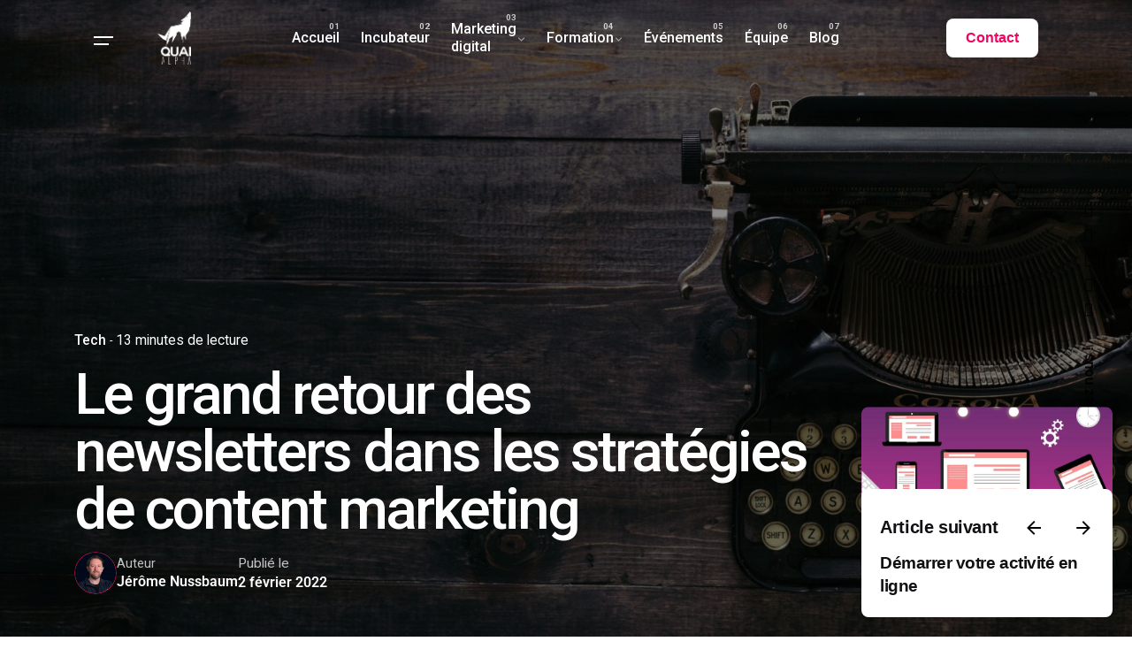

--- FILE ---
content_type: text/html; charset=UTF-8
request_url: https://www.quai-alpha.com/le-grand-retour-des-newsletters-dans-les-strategies-de-content-marketing/
body_size: 28695
content:

<!DOCTYPE html>
<html lang="fr-FR">
<head>
	<meta charset="UTF-8">
	<meta name="viewport" content="width=device-width, initial-scale=1">

	<!-- Global site tag (gtag.js) - Google Ads: 10848131802 -->
<script async src="https://www.googletagmanager.com/gtag/js?id=AW-10848131802"></script>
<script>
  window.dataLayer = window.dataLayer || [];
  function gtag(){dataLayer.push(arguments);}
  gtag('js', new Date());

  gtag('config', 'AW-10848131802');
</script>

<!-- Meta Pixel Code -->
<script>
!function(f,b,e,v,n,t,s)
{if(f.fbq)return;n=f.fbq=function(){n.callMethod?
n.callMethod.apply(n,arguments):n.queue.push(arguments)};
if(!f._fbq)f._fbq=n;n.push=n;n.loaded=!0;n.version='2.0';
n.queue=[];t=b.createElement(e);t.async=!0;
t.src=v;s=b.getElementsByTagName(e)[0];
s.parentNode.insertBefore(t,s)}(window, document,'script',
'https://connect.facebook.net/en_US/fbevents.js');
fbq('init', '766448294517030');
fbq('track', 'PageView');
</script>
<noscript><img height="1" width="1" style="display:none"
src="https://www.facebook.com/tr?id=766448294517030&ev=PageView&noscript=1"
/></noscript>
<!-- End Meta Pixel Code -->
  
  <meta name="facebook-domain-verification" content="015ywyffeyvdznfd12ym20u6w6qb56" />
<meta name='robots' content='index, follow, max-image-preview:large, max-snippet:-1, max-video-preview:-1' />

<!-- Google Tag Manager for WordPress by gtm4wp.com -->
<script data-cfasync="false" data-pagespeed-no-defer>
	var gtm4wp_datalayer_name = "dataLayer";
	var dataLayer = dataLayer || [];
</script>
<!-- End Google Tag Manager for WordPress by gtm4wp.com -->
	<!-- This site is optimized with the Yoast SEO Premium plugin v26.8 (Yoast SEO v26.8) - https://yoast.com/product/yoast-seo-premium-wordpress/ -->
	<title>Le grand retour des newsletters dans les stratégies de content marketing - Quai Alpha</title>
	<meta name="description" content="Le grand retour des newsletters dans les stratégies de content marketing pour un réel retour sur investissement." />
	<link rel="canonical" href="https://www.quai-alpha.com/le-grand-retour-des-newsletters-dans-les-strategies-de-content-marketing/" />
	<meta property="og:locale" content="fr_FR" />
	<meta property="og:type" content="article" />
	<meta property="og:title" content="Le grand retour des newsletters dans les stratégies de content marketing" />
	<meta property="og:description" content="Le grand retour des newsletters dans les stratégies de content marketing pour un réel retour sur investissement." />
	<meta property="og:url" content="https://www.quai-alpha.com/le-grand-retour-des-newsletters-dans-les-strategies-de-content-marketing/" />
	<meta property="og:site_name" content="Quai Alpha" />
	<meta property="article:publisher" content="https://www.facebook.com/quaialpha/" />
	<meta property="article:published_time" content="2022-02-02T17:29:45+00:00" />
	<meta property="article:modified_time" content="2023-01-11T17:20:23+00:00" />
<meta property="og:image:secure_url" content="https://www.quai-alpha.com/wp-content/uploads/2022/02/QuaiAlpha_illustration_newsletter_machine_a_ecrire.jpg" />
<meta property="og:image" content="http://www.quai-alpha.com/wp-content/uploads/2022/02/QuaiAlpha_illustration_newsletter_machine_a_ecrire.jpg" />
	<meta property="og:image" content="https://www.quai-alpha.com/wp-content/uploads/2022/02/QuaiAlpha_illustration_newsletter_machine_a_ecrire.jpg" />
	<meta property="og:image:width" content="1620" />
	<meta property="og:image:height" content="1080" />
	<meta property="og:image:type" content="image/jpeg" />
	<meta name="author" content="Jérôme Nussbaum" />
	<meta name="twitter:card" content="summary_large_image" />
	<meta name="twitter:creator" content="@quaialpha" />
	<meta name="twitter:site" content="@quaialpha" />
	<meta name="twitter:label1" content="Écrit par" />
	<meta name="twitter:data1" content="Jérôme Nussbaum" />
	<meta name="twitter:label2" content="Durée de lecture estimée" />
	<meta name="twitter:data2" content="9 minutes" />
	<script type="application/ld+json" class="yoast-schema-graph">{"@context":"https://schema.org","@graph":[{"@type":"Article","@id":"https://www.quai-alpha.com/le-grand-retour-des-newsletters-dans-les-strategies-de-content-marketing/#article","isPartOf":{"@id":"https://www.quai-alpha.com/le-grand-retour-des-newsletters-dans-les-strategies-de-content-marketing/"},"author":{"name":"Jérôme Nussbaum","@id":"https://www.quai-alpha.com/#/schema/person/e35233c17d289c6855574ccee54d9f65"},"headline":"Le grand retour des newsletters dans les stratégies de content marketing","datePublished":"2022-02-02T17:29:45+00:00","dateModified":"2023-01-11T17:20:23+00:00","mainEntityOfPage":{"@id":"https://www.quai-alpha.com/le-grand-retour-des-newsletters-dans-les-strategies-de-content-marketing/"},"wordCount":1817,"publisher":{"@id":"https://www.quai-alpha.com/#organization"},"image":{"@id":"https://www.quai-alpha.com/le-grand-retour-des-newsletters-dans-les-strategies-de-content-marketing/#primaryimage"},"thumbnailUrl":"https://www.quai-alpha.com/wp-content/uploads/2022/02/QuaiAlpha_illustration_newsletter_machine_a_ecrire.jpg","keywords":["Content Marketing","Newsletter","Stratégie"],"articleSection":["Tech"],"inLanguage":"fr-FR"},{"@type":"WebPage","@id":"https://www.quai-alpha.com/le-grand-retour-des-newsletters-dans-les-strategies-de-content-marketing/","url":"https://www.quai-alpha.com/le-grand-retour-des-newsletters-dans-les-strategies-de-content-marketing/","name":"Le grand retour des newsletters dans les stratégies de content marketing - Quai Alpha","isPartOf":{"@id":"https://www.quai-alpha.com/#website"},"primaryImageOfPage":{"@id":"https://www.quai-alpha.com/le-grand-retour-des-newsletters-dans-les-strategies-de-content-marketing/#primaryimage"},"image":{"@id":"https://www.quai-alpha.com/le-grand-retour-des-newsletters-dans-les-strategies-de-content-marketing/#primaryimage"},"thumbnailUrl":"https://www.quai-alpha.com/wp-content/uploads/2022/02/QuaiAlpha_illustration_newsletter_machine_a_ecrire.jpg","datePublished":"2022-02-02T17:29:45+00:00","dateModified":"2023-01-11T17:20:23+00:00","description":"Le grand retour des newsletters dans les stratégies de content marketing pour un réel retour sur investissement.","breadcrumb":{"@id":"https://www.quai-alpha.com/le-grand-retour-des-newsletters-dans-les-strategies-de-content-marketing/#breadcrumb"},"inLanguage":"fr-FR","potentialAction":[{"@type":"ReadAction","target":["https://www.quai-alpha.com/le-grand-retour-des-newsletters-dans-les-strategies-de-content-marketing/"]}]},{"@type":"ImageObject","inLanguage":"fr-FR","@id":"https://www.quai-alpha.com/le-grand-retour-des-newsletters-dans-les-strategies-de-content-marketing/#primaryimage","url":"https://www.quai-alpha.com/wp-content/uploads/2022/02/QuaiAlpha_illustration_newsletter_machine_a_ecrire.jpg","contentUrl":"https://www.quai-alpha.com/wp-content/uploads/2022/02/QuaiAlpha_illustration_newsletter_machine_a_ecrire.jpg","width":1620,"height":1080,"caption":"QuaiAlpha_illustration_newsletter_machine_a_ecrire"},{"@type":"BreadcrumbList","@id":"https://www.quai-alpha.com/le-grand-retour-des-newsletters-dans-les-strategies-de-content-marketing/#breadcrumb","itemListElement":[{"@type":"ListItem","position":1,"name":"Accueil","item":"https://www.quai-alpha.com/"},{"@type":"ListItem","position":2,"name":"Le grand retour des newsletters dans les stratégies de content marketing"}]},{"@type":"WebSite","@id":"https://www.quai-alpha.com/#website","url":"https://www.quai-alpha.com/","name":"Quai Alpha","description":"Incubateur de startups","publisher":{"@id":"https://www.quai-alpha.com/#organization"},"potentialAction":[{"@type":"SearchAction","target":{"@type":"EntryPoint","urlTemplate":"https://www.quai-alpha.com/?s={search_term_string}"},"query-input":{"@type":"PropertyValueSpecification","valueRequired":true,"valueName":"search_term_string"}}],"inLanguage":"fr-FR"},{"@type":"Organization","@id":"https://www.quai-alpha.com/#organization","name":"Quai Alpha","url":"https://www.quai-alpha.com/","logo":{"@type":"ImageObject","inLanguage":"fr-FR","@id":"https://www.quai-alpha.com/#/schema/logo/image/","url":"https://www.quai-alpha.com/wp-content/uploads/2022/02/logoQA_vertical.png","contentUrl":"https://www.quai-alpha.com/wp-content/uploads/2022/02/logoQA_vertical.png","width":625,"height":977,"caption":"Quai Alpha"},"image":{"@id":"https://www.quai-alpha.com/#/schema/logo/image/"},"sameAs":["https://www.facebook.com/quaialpha/","https://x.com/quaialpha","https://www.instagram.com/quaialpha/","https://www.youtube.com/channel/UCDCmM0MnFitiF1019weeykA","https://www.linkedin.com/company/quaialpha/"]},{"@type":"Person","@id":"https://www.quai-alpha.com/#/schema/person/e35233c17d289c6855574ccee54d9f65","name":"Jérôme Nussbaum","image":{"@type":"ImageObject","inLanguage":"fr-FR","@id":"https://www.quai-alpha.com/#/schema/person/image/","url":"https://www.quai-alpha.com/wp-content/wphb-cache/gravatar/be6/be638c2391d1250d42a8d1d8f458d621x96.jpg","contentUrl":"https://www.quai-alpha.com/wp-content/wphb-cache/gravatar/be6/be638c2391d1250d42a8d1d8f458d621x96.jpg","caption":"Jérôme Nussbaum"},"url":"https://www.quai-alpha.com/author/adminjn/"}]}</script>
	<!-- / Yoast SEO Premium plugin. -->


<link rel="alternate" type="application/rss+xml" title="Quai Alpha &raquo; Flux" href="https://www.quai-alpha.com/feed/" />
<link rel="alternate" type="application/rss+xml" title="Quai Alpha &raquo; Flux des commentaires" href="https://www.quai-alpha.com/comments/feed/" />
<link rel="alternate" title="oEmbed (JSON)" type="application/json+oembed" href="https://www.quai-alpha.com/wp-json/oembed/1.0/embed?url=https%3A%2F%2Fwww.quai-alpha.com%2Fle-grand-retour-des-newsletters-dans-les-strategies-de-content-marketing%2F" />
<link rel="alternate" title="oEmbed (XML)" type="text/xml+oembed" href="https://www.quai-alpha.com/wp-json/oembed/1.0/embed?url=https%3A%2F%2Fwww.quai-alpha.com%2Fle-grand-retour-des-newsletters-dans-les-strategies-de-content-marketing%2F&#038;format=xml" />
		<style>
			.lazyload,
			.lazyloading {
				max-width: 100%;
			}
		</style>
		<style id='wp-img-auto-sizes-contain-inline-css' type='text/css'>
img:is([sizes=auto i],[sizes^="auto," i]){contain-intrinsic-size:3000px 1500px}
/*# sourceURL=wp-img-auto-sizes-contain-inline-css */
</style>
<link rel='stylesheet' id='sbi_styles-css' href='https://www.quai-alpha.com/wp-content/plugins/instagram-feed/css/sbi-styles.min.css' type='text/css' media='all' />
<style id='classic-theme-styles-inline-css' type='text/css'>
/*! This file is auto-generated */
.wp-block-button__link{color:#fff;background-color:#32373c;border-radius:9999px;box-shadow:none;text-decoration:none;padding:calc(.667em + 2px) calc(1.333em + 2px);font-size:1.125em}.wp-block-file__button{background:#32373c;color:#fff;text-decoration:none}
/*# sourceURL=/wp-includes/css/classic-themes.min.css */
</style>
<style id='global-styles-inline-css' type='text/css'>
:root{--wp--preset--aspect-ratio--square: 1;--wp--preset--aspect-ratio--4-3: 4/3;--wp--preset--aspect-ratio--3-4: 3/4;--wp--preset--aspect-ratio--3-2: 3/2;--wp--preset--aspect-ratio--2-3: 2/3;--wp--preset--aspect-ratio--16-9: 16/9;--wp--preset--aspect-ratio--9-16: 9/16;--wp--preset--color--black: #000000;--wp--preset--color--cyan-bluish-gray: #abb8c3;--wp--preset--color--white: #ffffff;--wp--preset--color--pale-pink: #f78da7;--wp--preset--color--vivid-red: #cf2e2e;--wp--preset--color--luminous-vivid-orange: #ff6900;--wp--preset--color--luminous-vivid-amber: #fcb900;--wp--preset--color--light-green-cyan: #7bdcb5;--wp--preset--color--vivid-green-cyan: #00d084;--wp--preset--color--pale-cyan-blue: #8ed1fc;--wp--preset--color--vivid-cyan-blue: #0693e3;--wp--preset--color--vivid-purple: #9b51e0;--wp--preset--color--brand-color: ;--wp--preset--color--beige-dark: #A1824F;--wp--preset--color--dark-strong: #24262B;--wp--preset--color--dark-light: #32353C;--wp--preset--color--grey-strong: #838998;--wp--preset--gradient--vivid-cyan-blue-to-vivid-purple: linear-gradient(135deg,rgb(6,147,227) 0%,rgb(155,81,224) 100%);--wp--preset--gradient--light-green-cyan-to-vivid-green-cyan: linear-gradient(135deg,rgb(122,220,180) 0%,rgb(0,208,130) 100%);--wp--preset--gradient--luminous-vivid-amber-to-luminous-vivid-orange: linear-gradient(135deg,rgb(252,185,0) 0%,rgb(255,105,0) 100%);--wp--preset--gradient--luminous-vivid-orange-to-vivid-red: linear-gradient(135deg,rgb(255,105,0) 0%,rgb(207,46,46) 100%);--wp--preset--gradient--very-light-gray-to-cyan-bluish-gray: linear-gradient(135deg,rgb(238,238,238) 0%,rgb(169,184,195) 100%);--wp--preset--gradient--cool-to-warm-spectrum: linear-gradient(135deg,rgb(74,234,220) 0%,rgb(151,120,209) 20%,rgb(207,42,186) 40%,rgb(238,44,130) 60%,rgb(251,105,98) 80%,rgb(254,248,76) 100%);--wp--preset--gradient--blush-light-purple: linear-gradient(135deg,rgb(255,206,236) 0%,rgb(152,150,240) 100%);--wp--preset--gradient--blush-bordeaux: linear-gradient(135deg,rgb(254,205,165) 0%,rgb(254,45,45) 50%,rgb(107,0,62) 100%);--wp--preset--gradient--luminous-dusk: linear-gradient(135deg,rgb(255,203,112) 0%,rgb(199,81,192) 50%,rgb(65,88,208) 100%);--wp--preset--gradient--pale-ocean: linear-gradient(135deg,rgb(255,245,203) 0%,rgb(182,227,212) 50%,rgb(51,167,181) 100%);--wp--preset--gradient--electric-grass: linear-gradient(135deg,rgb(202,248,128) 0%,rgb(113,206,126) 100%);--wp--preset--gradient--midnight: linear-gradient(135deg,rgb(2,3,129) 0%,rgb(40,116,252) 100%);--wp--preset--font-size--small: 14px;--wp--preset--font-size--medium: 20px;--wp--preset--font-size--large: 17px;--wp--preset--font-size--x-large: 42px;--wp--preset--font-size--extra-small: 13px;--wp--preset--font-size--normal: 15px;--wp--preset--font-size--larger: 20px;--wp--preset--spacing--20: 0.44rem;--wp--preset--spacing--30: 0.67rem;--wp--preset--spacing--40: 1rem;--wp--preset--spacing--50: 1.5rem;--wp--preset--spacing--60: 2.25rem;--wp--preset--spacing--70: 3.38rem;--wp--preset--spacing--80: 5.06rem;--wp--preset--shadow--natural: 6px 6px 9px rgba(0, 0, 0, 0.2);--wp--preset--shadow--deep: 12px 12px 50px rgba(0, 0, 0, 0.4);--wp--preset--shadow--sharp: 6px 6px 0px rgba(0, 0, 0, 0.2);--wp--preset--shadow--outlined: 6px 6px 0px -3px rgb(255, 255, 255), 6px 6px rgb(0, 0, 0);--wp--preset--shadow--crisp: 6px 6px 0px rgb(0, 0, 0);}:where(.is-layout-flex){gap: 0.5em;}:where(.is-layout-grid){gap: 0.5em;}body .is-layout-flex{display: flex;}.is-layout-flex{flex-wrap: wrap;align-items: center;}.is-layout-flex > :is(*, div){margin: 0;}body .is-layout-grid{display: grid;}.is-layout-grid > :is(*, div){margin: 0;}:where(.wp-block-columns.is-layout-flex){gap: 2em;}:where(.wp-block-columns.is-layout-grid){gap: 2em;}:where(.wp-block-post-template.is-layout-flex){gap: 1.25em;}:where(.wp-block-post-template.is-layout-grid){gap: 1.25em;}.has-black-color{color: var(--wp--preset--color--black) !important;}.has-cyan-bluish-gray-color{color: var(--wp--preset--color--cyan-bluish-gray) !important;}.has-white-color{color: var(--wp--preset--color--white) !important;}.has-pale-pink-color{color: var(--wp--preset--color--pale-pink) !important;}.has-vivid-red-color{color: var(--wp--preset--color--vivid-red) !important;}.has-luminous-vivid-orange-color{color: var(--wp--preset--color--luminous-vivid-orange) !important;}.has-luminous-vivid-amber-color{color: var(--wp--preset--color--luminous-vivid-amber) !important;}.has-light-green-cyan-color{color: var(--wp--preset--color--light-green-cyan) !important;}.has-vivid-green-cyan-color{color: var(--wp--preset--color--vivid-green-cyan) !important;}.has-pale-cyan-blue-color{color: var(--wp--preset--color--pale-cyan-blue) !important;}.has-vivid-cyan-blue-color{color: var(--wp--preset--color--vivid-cyan-blue) !important;}.has-vivid-purple-color{color: var(--wp--preset--color--vivid-purple) !important;}.has-black-background-color{background-color: var(--wp--preset--color--black) !important;}.has-cyan-bluish-gray-background-color{background-color: var(--wp--preset--color--cyan-bluish-gray) !important;}.has-white-background-color{background-color: var(--wp--preset--color--white) !important;}.has-pale-pink-background-color{background-color: var(--wp--preset--color--pale-pink) !important;}.has-vivid-red-background-color{background-color: var(--wp--preset--color--vivid-red) !important;}.has-luminous-vivid-orange-background-color{background-color: var(--wp--preset--color--luminous-vivid-orange) !important;}.has-luminous-vivid-amber-background-color{background-color: var(--wp--preset--color--luminous-vivid-amber) !important;}.has-light-green-cyan-background-color{background-color: var(--wp--preset--color--light-green-cyan) !important;}.has-vivid-green-cyan-background-color{background-color: var(--wp--preset--color--vivid-green-cyan) !important;}.has-pale-cyan-blue-background-color{background-color: var(--wp--preset--color--pale-cyan-blue) !important;}.has-vivid-cyan-blue-background-color{background-color: var(--wp--preset--color--vivid-cyan-blue) !important;}.has-vivid-purple-background-color{background-color: var(--wp--preset--color--vivid-purple) !important;}.has-black-border-color{border-color: var(--wp--preset--color--black) !important;}.has-cyan-bluish-gray-border-color{border-color: var(--wp--preset--color--cyan-bluish-gray) !important;}.has-white-border-color{border-color: var(--wp--preset--color--white) !important;}.has-pale-pink-border-color{border-color: var(--wp--preset--color--pale-pink) !important;}.has-vivid-red-border-color{border-color: var(--wp--preset--color--vivid-red) !important;}.has-luminous-vivid-orange-border-color{border-color: var(--wp--preset--color--luminous-vivid-orange) !important;}.has-luminous-vivid-amber-border-color{border-color: var(--wp--preset--color--luminous-vivid-amber) !important;}.has-light-green-cyan-border-color{border-color: var(--wp--preset--color--light-green-cyan) !important;}.has-vivid-green-cyan-border-color{border-color: var(--wp--preset--color--vivid-green-cyan) !important;}.has-pale-cyan-blue-border-color{border-color: var(--wp--preset--color--pale-cyan-blue) !important;}.has-vivid-cyan-blue-border-color{border-color: var(--wp--preset--color--vivid-cyan-blue) !important;}.has-vivid-purple-border-color{border-color: var(--wp--preset--color--vivid-purple) !important;}.has-vivid-cyan-blue-to-vivid-purple-gradient-background{background: var(--wp--preset--gradient--vivid-cyan-blue-to-vivid-purple) !important;}.has-light-green-cyan-to-vivid-green-cyan-gradient-background{background: var(--wp--preset--gradient--light-green-cyan-to-vivid-green-cyan) !important;}.has-luminous-vivid-amber-to-luminous-vivid-orange-gradient-background{background: var(--wp--preset--gradient--luminous-vivid-amber-to-luminous-vivid-orange) !important;}.has-luminous-vivid-orange-to-vivid-red-gradient-background{background: var(--wp--preset--gradient--luminous-vivid-orange-to-vivid-red) !important;}.has-very-light-gray-to-cyan-bluish-gray-gradient-background{background: var(--wp--preset--gradient--very-light-gray-to-cyan-bluish-gray) !important;}.has-cool-to-warm-spectrum-gradient-background{background: var(--wp--preset--gradient--cool-to-warm-spectrum) !important;}.has-blush-light-purple-gradient-background{background: var(--wp--preset--gradient--blush-light-purple) !important;}.has-blush-bordeaux-gradient-background{background: var(--wp--preset--gradient--blush-bordeaux) !important;}.has-luminous-dusk-gradient-background{background: var(--wp--preset--gradient--luminous-dusk) !important;}.has-pale-ocean-gradient-background{background: var(--wp--preset--gradient--pale-ocean) !important;}.has-electric-grass-gradient-background{background: var(--wp--preset--gradient--electric-grass) !important;}.has-midnight-gradient-background{background: var(--wp--preset--gradient--midnight) !important;}.has-small-font-size{font-size: var(--wp--preset--font-size--small) !important;}.has-medium-font-size{font-size: var(--wp--preset--font-size--medium) !important;}.has-large-font-size{font-size: var(--wp--preset--font-size--large) !important;}.has-x-large-font-size{font-size: var(--wp--preset--font-size--x-large) !important;}
:where(.wp-block-post-template.is-layout-flex){gap: 1.25em;}:where(.wp-block-post-template.is-layout-grid){gap: 1.25em;}
:where(.wp-block-term-template.is-layout-flex){gap: 1.25em;}:where(.wp-block-term-template.is-layout-grid){gap: 1.25em;}
:where(.wp-block-columns.is-layout-flex){gap: 2em;}:where(.wp-block-columns.is-layout-grid){gap: 2em;}
:root :where(.wp-block-pullquote){font-size: 1.5em;line-height: 1.6;}
/*# sourceURL=global-styles-inline-css */
</style>
<link rel='stylesheet' id='contact-form-7-css' href='https://www.quai-alpha.com/wp-content/uploads/hummingbird-assets/cf1fbb620ffe676b7981d55cc800d78a.css' type='text/css' media='all' />
<style id='woocommerce-inline-inline-css' type='text/css'>
.woocommerce form .form-row .required { visibility: visible; }
/*# sourceURL=woocommerce-inline-inline-css */
</style>
<link rel='stylesheet' id='parent-style-css' href='https://www.quai-alpha.com/wp-content/uploads/hummingbird-assets/f76e1bc120a2e1ffa1054e710b8c4995.css' type='text/css' media='all' />
<link rel='stylesheet' id='ohio-style-css' href='https://www.quai-alpha.com/wp-content/uploads/hummingbird-assets/827bbe9992371dfdac7f196f05025896.css' type='text/css' media='all' />
<style id='ohio-style-inline-css' type='text/css'>
 :root{--clb-color-fill:#81d742;--clb-color-selection:#dd3333;--clb-color-button:#f1055e;--clb-color-preloader:#f1055e;}.page-content a:not(.-unlink):not(.tag),.comment-form a:not(.-unlink):not(.tag),.comment-content a:not(.-unlink):not(.tag),.project-content a:not(.-unlink):not(.tag),.woocommerce-product-details__short-description a:not(.-unlink):not(.tag),.wpb-content-wrapper a:not(.-unlink):not(.tag),.elementor a:not(.-unlink):not(.tag){--clb-color-link:#f1055e;}.coming-soon{background:#f1055e;}.coming-soon .holder h1{font-family:'Roboto', sans-serif;color:#ffffff;}.coming-soon .holder p{font-family:'Roboto', sans-serif;color:#ffffff;}.button:not(.-text):hover, .button:not(.-text):active {background-color: #f1055e99 !important;color: #ffffff !important;}.btn-optional{border: 0px;}.counter-box-icon {transform: translateY(12%);}.parallax {transform: none!important;}.socialbar.small, .socialbar.small > a {font-size: 1.3em;}.hamburger-nav.type3 {position: fixed;overflow-y: scroll;top: 0; right: 0; bottom: 0; left: 0;}.hamburger-nav.type3 > .page-container {-webkit-box-orient: vertical;-webkit-box-direction: normal;-webkit-flex-direction: column;-ms-flex-direction: column;flex-direction: column;-webkit-box-align: center;-webkit-align-items: center;-ms-flex-align: center;align-items: center;-webkit-box-pack: justify;-webkit-justify-content: space-between;-ms-flex-pack: justify;justify-content: space-between;}.hamburger-nav.type3 .hamburger-nav-holder {width: 100%; /* Pour forcer l'adaptation à la largeur d'écran */box-sizing: border-box;padding-left: 2em;padding-right: 2em;padding-top: 5%;}.hamburger-nav.type3 .hamburger-nav-details {width: 90vw;max-width: 100%;height: 35%;box-sizing: border-box;-webkit-box-orient: horizontal;-webkit-box-direction: normal;-webkit-flex-direction: row;-ms-flex-direction: row;flex-direction: row;-webkit-box-pack: center;-webkit-justify-content: center;-ms-flex-pack: center;justify-content: center;display: -webkit-box;display: -webkit-flex;display: -ms-flexbox;display: flex;-webkit-box-align: center;-webkit-align-items: center;-ms-flex-align: center;align-items: center;-webkit-flex-wrap: inherit;-ms-flex-wrap: inherit;flex-wrap: inherit;align-items:center;word-wrap: normal;overflow-wrap: normal;padding-left: 3em;padding-right: 3em;}.hamburger-nav.type3 .hamburger-nav-details .details-column {font-size: 2.5vmin;margin-top: 0;margin-left: 1em;margin-right: 1em;margin-bottom: 1em;display: flex;flex: 2 1 auto;justify-content: center;align-self: center;align-content: center;}.hamburger-nav.type3 .hamburger-nav-details .details-column .a {margin: .5em;flex: .3 1 33%}div.clb-popup > div:not(.hamburger-nav-holder):not(.hamburger-nav-details) {width: fit-content;}.desktop-hamburger .icon-button.hamburger{background-color: #fff0;/* color: #ffffff; */border-radius:50%;}.hamburger-holder:not(.btn-link):hover, .hamburger-holder:not(.btn-link):active {color: #ffffff;background-color: #f1055e99;}#masthead.-sticky .hamburger-holder{background-color: #ffffff;color: #f1055e;}#masthead:not(.main_pages_header) {color: #ffffff;background-color: #f1055e;}#masthead.-sticky .hamburger-holder:not(.btn-link):hover,#masthead.-sticky .hamburger-holder:not(.btn-link):active {color: #ffffff;background-color: #f1055e;}#masthead.-sticky .right-part .btn-optional:not(.btn-link),#masthead.-sticky .right-part .btn-optional:not(.btn-link) {color: #ffffff!important;background-color: #f1055e!important;}#masthead.-sticky .right-part .btn-optional:not(.btn-link):hover,#masthead.-sticky .right-part .btn-optional:not(.btn-link):active {color: #f1055e!important;background-color: #ffffff!important;}.btn-optional:not(.btn-link):hover, .btn-optional:not(.btn-link):active {color: #ffffff;opacity: .9;}.full-height{height: 100%;}.hubspot-form {background-color: green;}.hubspot-form-button {color: green;}.swiper-slide-bg {background-position-y: 30%!important;}.blog-metro-image::after {background: linear-gradient(hsla(0, 0%, 0%, 0) 0%,hsla(0, 0%, 0%, 0.1) 35%,hsla(0, 0%, 0%, 0.25) 43.5%,hsla(0, 0%, 0%, 0.4) 53%,hsla(0, 0%, 0%, 0.55) 66%,hsla(0, 0%, 0%, 0.70) 81%,hsla(0, 0%, 0%, 0.8) 100%)!important}.blog-grid-meta {background: linear-gradient(0deg,hsla(0, 0%, 0%, 0) 0%,hsla(0, 0%, 0%, 0.16) 20%,hsla(0, 0%, 0%, 0.36) 39%,hsla(0, 0%, 0%, 0.51) 48%,hsla(0, 0%, 0%, 0.62) 58%,hsla(0, 0%, 0%, 0.68) 72%,hsla(0, 0%, 0%, 0.75) 100%)}/* #pricing section > div {display: grid;grid-template-columns: repeat(3, 1fr);}#pricing section > div > div {width: 100%;}#pricing section .elementor-element:first-child,#pricing section .elementor-element:first-child > div {height: 100%;}#pricing section .elementor-widget-wrap > .elementor-element:nth-child(2) > div {margin: -5.5em 0em 0em 0em;display: flex;align-items: center;justify-content: center;}.pricing_price_subtitle {margin: 2em 0 5.5em 0;} */@media screen and (min-width: 768px) {.grid4case > div {display: grid!important;grid-template-columns: repeat(2, 1fr);grid-gap: 2em;grid-auto-rows: 50%;}.case1 {grid-column: 1;grid-row: 1;}.case2 {grid-column: 2;grid-row: 1;}.case3 {grid-column: 1;grid-row: 2;}.case4 {grid-column: 2;grid-row: 2;}}@media screen and (min-width: 768px) {.grid6case > div {display: grid!important;grid-template-columns: repeat(3, 1fr);grid-gap: 2em;grid-auto-rows: 50%;}.case61 {grid-column: 1;grid-row: 1;}.case62 {grid-column: 2;grid-row: 1;}.case63 {grid-column: 3;grid-row: 1;}.case64 {grid-column: 1;grid-row: 2;}.case65 {grid-column: 2;grid-row: 2;}.case66 {grid-column: 3;grid-row: 2;}}#blocbleu .clb-slider-count, .clb-slider-nav-btn {margin: 20px;}#blocbleu .clb-slider-outer-stage {margin: 10% 0 -10% 0;}@media screen and (min-width: 2000px) {#maintitle{padding: 0%;}#maintitle h1 {font-size: 8em;}}#hbspot-evt > div > div{width: 100%;margin-left: 25%;}/* .contact-banner,.contact-banner div {height:100%;}.contact-banner > div {padding:15%;}.contact-banner .banner-overlay{padding: 5%;}.contact-banner .content-bottom {display: flex;}.contact-banner .description{display: inline-block;align-self: flex-end;margin-top: 2em;}/* .contact-banner img {display:none!important;}.contact-banner .banner-overlay {position: relative;border-radius: 5px;text-align: center;}.contact-banner .banner-overlay .content {width: fit-content;display: inline-flex;}.contact-banner .banner-title {font-size: 1.4em!important;}.contact-banner .banner-subtitle {font-size: 0.7em!important;}  */@media screen and (max-width: 1200px) {.post3mobile .ohio-card-wrapper {width:100%!important;}.post3mobile .ohio-card-wrapper > .metro-style {height: 40vh;width: 100%;background-position: center center;}.post3mobile .blog-grid .blog-metro-image {padding-top: 40vh;}}.banner-title {font-size:1.7em!important;}.banner .description {font-size: 1.1em!important;}@media screen and (max-width: 940px) {.banner-title {font-size:1.5em!important;}.banner .description {font-size: 1em!important;}}@media screen and (max-width: 1280px) {.banner-title {font-size:1.6em!important;}.banner .description {font-size: 1em!important;}}@media screen and (max-width: 800px) {.banner-title {font-size:1.4em!important;}.banner .description {font-size: 0.9em!important;}}@media screen and (max-width: 768px) {.banner-title {font-size:2.2em!important;}.banner .description {font-size: 1.3em!important;}}@media screen and (min-height: 1500px) {.banner-title {font-size:1.5em!important;}.banner .description {font-size: 1em!important;}}.no-padding > div{padding: 0!important;}.blog-grid-meta,.blog-grid-content {padding: 20px!important;}@media screen and (max-width: 1200px){h1 {font-size: 4.5em;}.contact-banner > div {padding: 5%;}}#sb_instagram #sbi_images {float: none!important;margin: auto!important;}div.clb-popup-holder.clb-video-popup {width: unset;}.headline-meta .category-holder+::before, .headline-meta .date+::before {content: "-";color: #FFF;}.elementor-blockquote:before {content: "\201C"!important;}.page-container.top-offset {padding-top:0rem;}.single-post .entry-content h2:not(:first-child) {margin-top:0rem;}.page-headline .holder {padding-top:8rem;padding-bottom:8rem;}/*.vc_row:not(.-nospace) {margin-left:-5.25rem;margin-right:-4.25rem;}*/.blog-item.-layout5 .meta-holder {display:none;}#masthead.header:not(.-sticky) {background-color: #f1055e00;}.header-cap {height:0vh;}@media screen and (min-width: 1181px) {.page-headline {min-height:800px !important;}.page-headline.without-cap {min-height:0 !important;}}.project {display:none;}.portfolio-item.-layout2 .overlay-details:not(.-top) {padding: 0 2vh 2vh;}div.clb-popup-holder.clb-video-popup {width: unset !important;}.left-part .hamburger {display: unset !important;}a.cart-contents {display:none;}@media screen and (max-width: 768px) {h1 {font-size: 2.5em!important;}}.related-posts .blog-item.card.-layout1.-metro{transform: none!important;}.site-footer .page-container{--clb-container-width:1300px;}.site-footer{background-color:#17161a;}.site-footer .widget-title,.site-footer .wp-block-heading{color:#6a696c;}.site-footer h6,.site-footer .widgets,.site-footer .scroll-top,.site-footer .color-switcher-item.dark,.site-footer .button,.site-footer input,.site-footer-copyright{color:rgba(255,255,255,0.8);}.elements-bar:not(.light-typo):not(.dark-typo) .scroll-top{color:#f1055e;}.header:not(.-sticky){background-color:rgba(221,153,51,0.01);}.header:not(.-sticky):not(.-mobile) .menu-blank,.header:not(.-sticky):not(.-mobile) .menu > li > a,.header:not(.-sticky) .hamburger-outer,.header:not(.-sticky) .branding-title,.header:not(.-sticky) .icon-button:not(.-overlay-button):not(.-small):not(.-extra-small),.header:not(.-sticky) .cart-button-total a,.header:not(.-sticky) .lang-dropdown{color:#ffffff;}.header:not(.-sticky):not(.-mobile):not(.light-typo):not(.dark-typo) .lang-dropdown{background-image: url("data:image/svg+xml,%3csvg xmlns='http://www.w3.org/2000/svg' viewBox='0 0 16 16'%3e%3cpath fill='none' stroke='%23ffffff' stroke-linecap='round' stroke-linejoin='round' stroke-width='2' d='M2 5l6 6 6-6'/%3e%3c/svg%3e");}.header.-sticky:not(.header-8){background-color:#ffffff;}.-sticky:not(.-mobile) .menu-blank,.-sticky:not(.-mobile) .menu > li > a,.-sticky .hamburger-outer,.-sticky .branding-title,.-sticky .icon-button:not(.-overlay-button):not(.-small):not(.-extra-small),.-sticky .cart-button-total a,.-sticky .lang-dropdown{color:#f1055e;}.-sticky .menu-optional .lang-dropdown{background-image: url("data:image/svg+xml,%3csvg xmlns='http://www.w3.org/2000/svg' viewBox='0 0 16 16'%3e%3cpath fill='none' stroke='%23f1055e' stroke-linecap='round' stroke-linejoin='round' stroke-width='2' d='M2 5l6 6 6-6'/%3e%3c/svg%3e");}.menu-optional .button-group .button{--clb-color-white:#f1055e;}.menu-optional .button-group .button:not(.page-link):not(.-dm-ignore){--clb-color-button:#ffffff;}.clb-popup.hamburger-nav{background-color:#f1055e;}.hamburger-nav .menu .mega-menu-item > a{font-size:10vmin;color:#ffffff;}@media screen and (max-width: 768px) { .header,.slide-in-overlay{opacity: 0;}}.header.-mobile .nav .holder{background-color:rgba(241,5,94,0.01);}.page-headline .bg-image{background-color:#f1055e;background-image:url('https://www.quai-alpha.com/wp-content/uploads/2022/02/QuaiAlpha_illustration_newsletter_machine_a_ecrire.jpg');}.page-headline::after{background-color:rgba(0,0,0,0.45);}.page-headline .title{font-family:'Roboto', sans-serif;font-size:4em;font-weight:500;color:#ffffff;}.page-headline .post-meta-holder,.page-headline .headline-meta{color:#ffffff;}.back-link:not(.light-typo):not(.dark-typo){color:#ffffff;}.project:not(.-layout8) .-with-slider .overlay{background-color:1;}.project .video-button:not(.-outlined) .icon-button{background-color:1;}h1{font-size:6em;}h2{font-size:3.5em;}h3{font-size:2.5em;}h4{font-size:2em;}h5{font-size:1.4em;}h6{font-size:1.2em;}@media screen and (max-width: 1180px) { :root { --clb-subtitle-font-size:0.85em; } } @media screen and (max-width: 768px) { :root { --clb-subtitle-font-size:0.85em; } }@media screen and (max-width: 1180px) { h1 { font-size:4em; } } @media screen and (max-width: 768px) { h1 { font-size:3em; } }@media screen and (max-width: 1180px) { h2 { font-size:2.7em; } } @media screen and (max-width: 768px) { h2 { font-size:2.7em; } }@media screen and (max-width: 1180px) { h3 { font-size:2.2em; } } @media screen and (max-width: 768px) { h3 { font-size:2.2em; } }@media screen and (max-width: 1180px) { h4 { font-size:1.6em; } } @media screen and (max-width: 768px) { h4 { font-size:1.6em; } }@media screen and (max-width: 1180px) { h5 { font-size:1.2em; } } @media screen and (max-width: 768px) { h5 { font-size:1.2em; } }@media screen and (max-width: 1180px) { h6 { font-size:1.1em; } } @media screen and (max-width: 768px) { h6 { font-size:1.1em; } } @media screen and (min-width:1181px){#h-slider-right {/*left: -360px!important;*/}#h-slider-left {/*left: -50px!important;*/}#sb_instagram #sbi_images a {height: 15vmax!important;}.site-footer .branding .logo img{min-height:80px; height:80px;}.header .branding .logo img,.header .branding .logo-mobile img,.header .branding .logo-sticky-mobile img,.header .branding .logo-dynamic img{min-height:60px; height:60px;}.header.-sticky .branding .logo img,.header.-sticky .branding .logo-mobile img,.header.-sticky .branding .logo-sticky img,.header.-sticky .branding .logo-sticky-mobile img,.header.-sticky .branding .logo-dynamic img{min-height:40px; height:40px;}.header.-sticky:not(.-fixed):not(.header-8) .header-wrap{height:120px;}.page-headline{min-height:600px;}} @media screen and (min-width:769px) and (max-width:1180px){#masthead.header.-sticky {display:block;}#sb_instagram #sbi_images a {height: 20vmax!important;}.site-footer .branding .logo img{min-height:60px; height:60px;}.header .branding .logo img,.header .branding .logo-mobile img,.header .branding .logo-sticky-mobile img,.header .branding .logo-dynamic img{min-height:40px; height:40px;}.header.-sticky .branding .logo img,.header.-sticky .branding .logo-mobile img,.header.-sticky .branding .logo-sticky img,.header.-sticky .branding .logo-sticky-mobile img,.header.-sticky .branding .logo-dynamic img{min-height:30px; height:30px;}.header.-sticky:not(.-fixed):not(.header-8) .header-wrap{height:60px;}} @media screen and (max-width:768px){#sb_instagram #sbi_images > div:nth-child(6) ~ div {/* this rule targets the divs after the 4th div */display: none!important;}div#sb_instagram div#sbi_images {padding: 5px!important;}.menu-mbl-overlay {display:none!important;}.is-mobile-menu .hamburger-nav {display: block!important;}.hamburger-nav-holder {padding-top: 5em!important;height: fit-content;}.hamburger-nav-details {flex-wrap:wrap!important;padding-top:0;}.hamburger-nav-details > .details-column {font-size: 4.5vmin; /* un peu plus petit si nécessaire */padding-left: 1.5em;padding-right: 1.5em;box-sizing: border-box;width: 100%;word-wrap: normal;overflow-wrap: normal;hyphens: none;}.ohio-card-wrapper > .metro-style {height: 40vh;background-position: center center;}.blog-grid .blog-metro-image {padding-top: 40vh;}#pricing section > div {display: grid;grid-template-columns: repeat(1, 1fr);}.pricing {text-align: center!important;}.h30vh{height:35vh;}.h30vh > div {padding: 5px 10px;}.h30vh > div > div  {border-radius: 5px;}.h30vh > div > div > div {margin-top: -7%;}.h30vh .banner-overlay{margin-top: 7%;}.img-mobile{max-height: 100%;overflow-y: hidden;}.img-mobile img{max-width: 100%;max-height: 100%;height: unset;width: 100%;}.banner-mobile{height: 40vh;}.minhmobile{min-height: 40vh!important;}#sb_instagram #sbi_images a {height: 25vmax!important;}.vc_row:not(.-nospace) {margin-left:-1.25rem;margin-right:-1.25rem;}.site-footer .branding .logo img{min-height:60px; height:60px;}.header .branding .logo img,.header .branding .logo-mobile img,.header .branding .logo-sticky-mobile img,.header .branding .logo-dynamic img{min-height:40px; height:40px;}.header.-sticky .branding .logo img,.header.-sticky .branding .logo-mobile img,.header.-sticky .branding .logo-sticky img,.header.-sticky .branding .logo-sticky-mobile img,.header.-sticky .branding .logo-dynamic img{min-height:30px; height:30px;}.header.-sticky:not(.-fixed):not(.header-8) .header-wrap{height:60px;}}
/*# sourceURL=ohio-style-inline-css */
</style>
<link rel='stylesheet' id='wphb-1-css' href='https://www.quai-alpha.com/wp-content/uploads/hummingbird-assets/2eff5a68694e29f38a0e316ba6ec0e25.css' type='text/css' media='all' />
<link rel='stylesheet' id='elementor-icons-css' href='https://www.quai-alpha.com/wp-content/plugins/elementor/assets/lib/eicons/css/elementor-icons.min.css' type='text/css' media='all' />
<link rel='stylesheet' id='elementor-frontend-css' href='https://www.quai-alpha.com/wp-content/plugins/elementor/assets/css/frontend.min.css' type='text/css' media='all' />
<style id='elementor-frontend-inline-css' type='text/css'>
.elementor-kit-6{--e-global-color-primary:#F1055E;--e-global-color-secondary:#54595F;--e-global-color-text:#7A7A7A;--e-global-color-accent:#00FF99;--e-global-color-2b514f8:#FFFFFF;--e-global-typography-primary-font-family:"Roboto";--e-global-typography-primary-font-weight:600;--e-global-typography-secondary-font-family:"Roboto Slab";--e-global-typography-secondary-font-weight:400;--e-global-typography-text-font-family:"Roboto";--e-global-typography-text-font-weight:400;--e-global-typography-accent-font-family:"Roboto";--e-global-typography-accent-font-weight:500;--e-global-typography-c491eb4-font-family:"Arial";--e-global-typography-cd48456-font-family:"Roboto";--e-global-typography-cd48456-font-weight:600;background-color:#FFFFFF;}.elementor-kit-6 e-page-transition{background-color:#FFBC7D;}.elementor-section.elementor-section-boxed > .elementor-container{max-width:1140px;}.e-con{--container-max-width:1140px;}.elementor-widget:not(:last-child){margin-block-end:20px;}.elementor-element{--widgets-spacing:20px 20px;--widgets-spacing-row:20px;--widgets-spacing-column:20px;}{}h1.entry-title{display:var(--page-title-display);}@media(max-width:1024px){.elementor-kit-6{--e-global-typography-c491eb4-font-size:66px;--e-global-typography-c491eb4-line-height:0.9em;}.elementor-section.elementor-section-boxed > .elementor-container{max-width:1024px;}.e-con{--container-max-width:1024px;}}@media(max-width:767px){.elementor-kit-6{--e-global-typography-c491eb4-font-size:50px;}.elementor-section.elementor-section-boxed > .elementor-container{max-width:767px;}.e-con{--container-max-width:767px;}}
.elementor-165490 .elementor-element.elementor-element-76fa39e9 > .elementor-widget-wrap > .elementor-widget:not(.elementor-widget__width-auto):not(.elementor-widget__width-initial):not(:last-child):not(.elementor-absolute){margin-block-end:0px;}.elementor-165490 .elementor-element.elementor-element-4f9b5ab7 > .elementor-widget-container{background-color:#F4EDE3;margin:3% 0% 3% 0%;padding:2% 2% 1% 2%;}.elementor-165490 .elementor-element.elementor-element-4f9b5ab7{text-align:justify;}.elementor-165490 .elementor-element.elementor-element-4f9b5ab7 .elementor-heading-title{font-size:1em;font-weight:700;line-height:1.2em;}.elementor-165490 .elementor-element.elementor-element-5770c3f1 > .elementor-widget-container{margin:3% 0% 3% 0%;padding:0% 0% 0% 0%;}.elementor-165490 .elementor-element.elementor-element-5770c3f1{text-align:justify;}.elementor-165490 .elementor-element.elementor-element-5835c5a3 > .elementor-widget-container{background-color:#F4EDE3;margin:3% 0% 3% 0%;padding:2% 2% 2% 2%;}.elementor-165490 .elementor-element.elementor-element-5835c5a3{text-align:start;}.elementor-165490 .elementor-element.elementor-element-382acc9 > .elementor-widget-container{--e-transform-translateY:-60px;}.elementor-165490 .elementor-element.elementor-element-11808602 > .elementor-widget-container{margin:4em 0em 2em 0em;}.elementor-165490 .elementor-element.elementor-element-6b3c4dd4{text-align:justify;}.elementor-165490 .elementor-element.elementor-element-136b342 > .elementor-widget-container{margin:2% 0% 2% 0%;}.elementor-165490 .elementor-element.elementor-element-136b342{text-align:justify;}.elementor-165490 .elementor-element.elementor-element-d9f6c57 > .elementor-widget-container{--e-transform-translateY:-60px;}.elementor-165490 .elementor-element.elementor-element-a0b59f7 > .elementor-widget-container{margin:4em 0em 2em 0em;}.elementor-165490 .elementor-element.elementor-element-9f82e0c{text-align:justify;}.elementor-165490 .elementor-element.elementor-element-3f2d56a > .elementor-widget-container{--e-transform-translateY:-60px;}.elementor-165490 .elementor-element.elementor-element-3851bee9 > .elementor-widget-container{margin:2em 0em 1em 0em;padding:0px 0px 0px 0px;}.elementor-165490 .elementor-element.elementor-element-4ceebb57{text-align:justify;}.elementor-165490 .elementor-element.elementor-element-5cd4fad > .elementor-widget-container{--e-transform-translateY:-60px;}.elementor-165490 .elementor-element.elementor-element-f253bcd > .elementor-widget-container{margin:2em 0em 1em 0em;padding:0px 0px 0px 0px;}.elementor-165490 .elementor-element.elementor-element-7e4eacc{text-align:justify;}.elementor-165490 .elementor-element.elementor-element-783e87dc > .elementor-widget-container{margin:2% 0% 2% 0%;padding:0px 0px 0px 0px;}.elementor-165490 .elementor-element.elementor-element-783e87dc{text-align:justify;}.elementor-165490 .elementor-element.elementor-element-30126a5{text-align:justify;}.elementor-165490 .elementor-element.elementor-element-a10b98f > .elementor-widget-container{--e-transform-translateY:-60px;}.elementor-165490 .elementor-element.elementor-element-5e282b5 > .elementor-widget-container{margin:2em 0em 1em 0em;padding:0px 0px 0px 0px;}.elementor-165490 .elementor-element.elementor-element-3b165a1{text-align:justify;}.elementor-165490 .elementor-element.elementor-element-de5cd85{--spacer-size:5vh;}.elementor-165490 .elementor-element.elementor-element-6bb1db1{--spacer-size:5vh;}.elementor-165490 .elementor-element.elementor-element-e07e621 > .elementor-widget-container{--e-transform-translateY:-60px;}.elementor-165490 .elementor-element.elementor-element-38929d3 > .elementor-widget-container{margin:2em 0em 1em 0em;padding:0px 0px 0px 0px;}.elementor-165490 .elementor-element.elementor-element-d865567{text-align:justify;}.elementor-165490 .elementor-element.elementor-element-3971bf1 > .elementor-widget-container{--e-transform-translateY:-60px;}.elementor-165490 .elementor-element.elementor-element-7582691 > .elementor-widget-container{margin:2em 0em 1em 0em;padding:0px 0px 0px 0px;}.elementor-165490 .elementor-element.elementor-element-5ac7fb4{text-align:justify;}.elementor-165490 .elementor-element.elementor-element-3012661 > .elementor-widget-container{margin:2% 0% 2% 0%;padding:0px 0px 0px 0px;}.elementor-165490 .elementor-element.elementor-element-3012661{text-align:justify;}.elementor-165490 .elementor-element.elementor-element-da1e53e > .elementor-widget-container{--e-transform-translateY:-60px;}.elementor-165490 .elementor-element.elementor-element-57d00db > .elementor-widget-container{margin:2em 0em 1em 0em;padding:0px 0px 0px 0px;}.elementor-165490 .elementor-element.elementor-element-0d130e7{text-align:justify;}.elementor-165490 .elementor-element.elementor-element-542c5d5 > .elementor-widget-container{margin:2% 0% 2% 0%;padding:0px 0px 0px 0px;}.elementor-165490 .elementor-element.elementor-element-542c5d5{text-align:justify;}.elementor-165490 .elementor-element.elementor-element-df836c9 > .elementor-widget-container{margin:4em 0em 2em 0em;}.elementor-165490 .elementor-element.elementor-element-c88d632{text-align:justify;}.elementor-165490 .elementor-element.elementor-element-26e5166c > .elementor-widget-container{background-color:#F4EDE3;margin:3% 0% 3% 0%;padding:2% 2% 2% 2%;}.elementor-165490 .elementor-element.elementor-element-26e5166c{text-align:justify;}@media(min-width:768px){.elementor-165490 .elementor-element.elementor-element-76fa39e9{width:100%;}}
/*# sourceURL=elementor-frontend-inline-css */
</style>
<link rel='stylesheet' id='sbistyles-css' href='https://www.quai-alpha.com/wp-content/plugins/instagram-feed/css/sbi-styles.min.css' type='text/css' media='all' />
<link rel='stylesheet' id='wphb-2-css' href='https://www.quai-alpha.com/wp-content/uploads/hummingbird-assets/1075e1b25db49c3689ca83dded3c2e14.css' type='text/css' media='all' />
<script type="text/javascript" src="https://www.quai-alpha.com/wp-includes/js/jquery/jquery.min.js" id="jquery-core-js"></script>
<script type="text/javascript" src="https://www.quai-alpha.com/wp-includes/js/jquery/jquery-migrate.min.js" id="jquery-migrate-js"></script>
<script type="text/javascript" id="wphb-3-js-extra">
/* <![CDATA[ */
var woocommerce_params = {"ajax_url":"/wp-admin/admin-ajax.php","wc_ajax_url":"/?wc-ajax=%%endpoint%%","i18n_password_show":"Afficher le mot de passe","i18n_password_hide":"Masquer le mot de passe"};;;var wc_add_to_cart_params = {"ajax_url":"/wp-admin/admin-ajax.php","wc_ajax_url":"/?wc-ajax=%%endpoint%%","i18n_view_cart":"Voir le panier","cart_url":"https://www.quai-alpha.com","is_cart":"","cart_redirect_after_add":"no"};
//# sourceURL=wphb-3-js-extra
/* ]]> */
</script>
<script type="text/javascript" src="https://www.quai-alpha.com/wp-content/uploads/hummingbird-assets/04a521f0b3b029a23191b16b310333b5.js" id="wphb-3-js"></script>
<script></script><link rel="EditURI" type="application/rsd+xml" title="RSD" href="https://www.quai-alpha.com/xmlrpc.php?rsd" />
<meta name="generator" content="WordPress 6.9" />
<meta name="generator" content="WooCommerce 10.4.3" />
<link rel='shortlink' href='https://www.quai-alpha.com/?p=165490' />

<!-- Google Tag Manager for WordPress by gtm4wp.com -->
<!-- GTM Container placement set to automatic -->
<script data-cfasync="false" data-pagespeed-no-defer>
	var dataLayer_content = {"pagePostType":"post","pagePostType2":"single-post","pageCategory":["tech"],"pageAttributes":["content-marketing","newsletter","strategie"],"pagePostAuthor":"Jérôme Nussbaum"};
	dataLayer.push( dataLayer_content );
</script>
<script data-cfasync="false" data-pagespeed-no-defer>
(function(w,d,s,l,i){w[l]=w[l]||[];w[l].push({'gtm.start':
new Date().getTime(),event:'gtm.js'});var f=d.getElementsByTagName(s)[0],
j=d.createElement(s),dl=l!='dataLayer'?'&l='+l:'';j.async=true;j.src=
'//www.googletagmanager.com/gtm.js?id='+i+dl;f.parentNode.insertBefore(j,f);
})(window,document,'script','dataLayer','GTM-KPRLHKL');
</script>
<!-- End Google Tag Manager for WordPress by gtm4wp.com -->		<script>
			document.documentElement.className = document.documentElement.className.replace('no-js', 'js');
		</script>
				<style>
			.no-js img.lazyload {
				display: none;
			}

			figure.wp-block-image img.lazyloading {
				min-width: 150px;
			}

			.lazyload,
			.lazyloading {
				--smush-placeholder-width: 100px;
				--smush-placeholder-aspect-ratio: 1/1;
				width: var(--smush-image-width, var(--smush-placeholder-width)) !important;
				aspect-ratio: var(--smush-image-aspect-ratio, var(--smush-placeholder-aspect-ratio)) !important;
			}

						.lazyload, .lazyloading {
				opacity: 0;
			}

			.lazyloaded {
				opacity: 1;
				transition: opacity 100ms;
				transition-delay: 0ms;
			}

					</style>
			<noscript><style>.woocommerce-product-gallery{ opacity: 1 !important; }</style></noscript>
	<meta name="generator" content="Elementor 3.34.2; features: additional_custom_breakpoints; settings: css_print_method-internal, google_font-enabled, font_display-auto">
<style type="text/css">.recentcomments a{display:inline !important;padding:0 !important;margin:0 !important;}</style>			<style>
				.e-con.e-parent:nth-of-type(n+4):not(.e-lazyloaded):not(.e-no-lazyload),
				.e-con.e-parent:nth-of-type(n+4):not(.e-lazyloaded):not(.e-no-lazyload) * {
					background-image: none !important;
				}
				@media screen and (max-height: 1024px) {
					.e-con.e-parent:nth-of-type(n+3):not(.e-lazyloaded):not(.e-no-lazyload),
					.e-con.e-parent:nth-of-type(n+3):not(.e-lazyloaded):not(.e-no-lazyload) * {
						background-image: none !important;
					}
				}
				@media screen and (max-height: 640px) {
					.e-con.e-parent:nth-of-type(n+2):not(.e-lazyloaded):not(.e-no-lazyload),
					.e-con.e-parent:nth-of-type(n+2):not(.e-lazyloaded):not(.e-no-lazyload) * {
						background-image: none !important;
					}
				}
			</style>
			<meta name="generator" content="Powered by WPBakery Page Builder - drag and drop page builder for WordPress."/>
<meta name="generator" content="Powered by Slider Revolution 6.7.40 - responsive, Mobile-Friendly Slider Plugin for WordPress with comfortable drag and drop interface." />
<link rel="icon" href="https://www.quai-alpha.com/wp-content/uploads/2023/10/cropped-Favicon-Quai-Alpha-32x32.png" sizes="32x32" />
<link rel="icon" href="https://www.quai-alpha.com/wp-content/uploads/2023/10/cropped-Favicon-Quai-Alpha-192x192.png" sizes="192x192" />
<link rel="apple-touch-icon" href="https://www.quai-alpha.com/wp-content/uploads/2023/10/cropped-Favicon-Quai-Alpha-180x180.png" />
<meta name="msapplication-TileImage" content="https://www.quai-alpha.com/wp-content/uploads/2023/10/cropped-Favicon-Quai-Alpha-270x270.png" />
<script>function setREVStartSize(e){
			//window.requestAnimationFrame(function() {
				window.RSIW = window.RSIW===undefined ? window.innerWidth : window.RSIW;
				window.RSIH = window.RSIH===undefined ? window.innerHeight : window.RSIH;
				try {
					var pw = document.getElementById(e.c).parentNode.offsetWidth,
						newh;
					pw = pw===0 || isNaN(pw) || (e.l=="fullwidth" || e.layout=="fullwidth") ? window.RSIW : pw;
					e.tabw = e.tabw===undefined ? 0 : parseInt(e.tabw);
					e.thumbw = e.thumbw===undefined ? 0 : parseInt(e.thumbw);
					e.tabh = e.tabh===undefined ? 0 : parseInt(e.tabh);
					e.thumbh = e.thumbh===undefined ? 0 : parseInt(e.thumbh);
					e.tabhide = e.tabhide===undefined ? 0 : parseInt(e.tabhide);
					e.thumbhide = e.thumbhide===undefined ? 0 : parseInt(e.thumbhide);
					e.mh = e.mh===undefined || e.mh=="" || e.mh==="auto" ? 0 : parseInt(e.mh,0);
					if(e.layout==="fullscreen" || e.l==="fullscreen")
						newh = Math.max(e.mh,window.RSIH);
					else{
						e.gw = Array.isArray(e.gw) ? e.gw : [e.gw];
						for (var i in e.rl) if (e.gw[i]===undefined || e.gw[i]===0) e.gw[i] = e.gw[i-1];
						e.gh = e.el===undefined || e.el==="" || (Array.isArray(e.el) && e.el.length==0)? e.gh : e.el;
						e.gh = Array.isArray(e.gh) ? e.gh : [e.gh];
						for (var i in e.rl) if (e.gh[i]===undefined || e.gh[i]===0) e.gh[i] = e.gh[i-1];
											
						var nl = new Array(e.rl.length),
							ix = 0,
							sl;
						e.tabw = e.tabhide>=pw ? 0 : e.tabw;
						e.thumbw = e.thumbhide>=pw ? 0 : e.thumbw;
						e.tabh = e.tabhide>=pw ? 0 : e.tabh;
						e.thumbh = e.thumbhide>=pw ? 0 : e.thumbh;
						for (var i in e.rl) nl[i] = e.rl[i]<window.RSIW ? 0 : e.rl[i];
						sl = nl[0];
						for (var i in nl) if (sl>nl[i] && nl[i]>0) { sl = nl[i]; ix=i;}
						var m = pw>(e.gw[ix]+e.tabw+e.thumbw) ? 1 : (pw-(e.tabw+e.thumbw)) / (e.gw[ix]);
						newh =  (e.gh[ix] * m) + (e.tabh + e.thumbh);
					}
					var el = document.getElementById(e.c);
					if (el!==null && el) el.style.height = newh+"px";
					el = document.getElementById(e.c+"_wrapper");
					if (el!==null && el) {
						el.style.height = newh+"px";
						el.style.display = "block";
					}
				} catch(e){
					console.log("Failure at Presize of Slider:" + e)
				}
			//});
		  };</script>
		<style type="text/css" id="wp-custom-css">
			.tab-button {
	position: absolute;
	top: 500px;
}		</style>
		<noscript><style> .wpb_animate_when_almost_visible { opacity: 1; }</style></noscript></head>
<body class="wp-singular post-template-default single single-post postid-165490 single-format-standard wp-custom-logo wp-embed-responsive wp-theme-ohio wp-child-theme-ohio-child theme-ohio woocommerce-no-js group-blog ohio-theme-1.0.0 with-header-3 with-widget-divider with-right-mobile-hamburger with-fixed-search with-headline with-spacer with-sticky-header icon-buttons-animation with-ajax-button wpb-js-composer js-comp-ver-8.7.2 vc_responsive elementor-default elementor-kit-6 elementor-page elementor-page-165490">
	
<!-- GTM Container placement set to automatic -->
<!-- Google Tag Manager (noscript) -->
				<noscript><iframe data-src="https://www.googletagmanager.com/ns.html?id=GTM-KPRLHKL" height="0" width="0" style="display:none;visibility:hidden" aria-hidden="true" src="[data-uri]" class="lazyload" data-load-mode="1"></iframe></noscript>
<!-- End Google Tag Manager (noscript) -->		<div id="page" class="site">

		
    <ul class="elements-bar left -unlist dynamic-typo">

                    <li>

<a href="#" class="scroll-top -undash -unlink -small-t vc_hidden-md vc_hidden-sm vc_hidden-xs">

	
		<div class="scroll-top-bar">
			<div class="scroll-track"></div>
		</div>

	
	<div class="scroll-top-holder titles-typo">
		Revenir en haut	</div>
</a>

</li>
                    <li>
</li>
        
    </ul>

    <ul class="elements-bar right -unlist dynamic-typo">

                    <li>
    <div class="social-bar">
        <ul class="social-bar-holder titles-typo -small-t -unlist icons vc_hidden-md">

                            <li class="caption">Suivez nous !</li>
            
                                            <li>
                    <a class="-unlink -undash twitter" href="https://twitter.com/quaialpha" target="_blank" rel="nofollow"><i class="fa-brands fa-x-twitter"></i>                    </a>
                </li>
                                            <li>
                    <a class="-unlink -undash tiktok" href="https://www.tiktok.com/@quaialpha" target="_blank" rel="nofollow"><i class="fa-brands fa-tiktok"></i>                    </a>
                </li>
                                            <li>
                    <a class="-unlink -undash instagram" href="https://www.instagram.com/quaialpha/" target="_blank" rel="nofollow"><i class="fa-brands fa-instagram"></i>                    </a>
                </li>
                                            <li>
                    <a class="-unlink -undash facebook" href="https://www.facebook.com/quaialpha" target="_blank" rel="nofollow"><i class="fa-brands fa-facebook-f"></i>                    </a>
                </li>
                                            <li>
                    <a class="-unlink -undash linkedin" href="https://www.linkedin.com/company/quaialpha/" target="_blank" rel="nofollow"><i class="fa-brands fa-linkedin"></i>                    </a>
                </li>
                    </ul>
    </div>
</li>
                
    </ul>
		

		<a class="skip-link screen-reader-text" href="#main">Skip to content</a>

		
		
		    			

			
<header id="masthead" class="header header-3 hamburger-position-left mobile-hamburger-position-right both-types" data-header-fixed=true data-fixed-initial-offset=150>
	<div class="header-wrap page-container">
		<div class="header-wrap-inner">
			<div class="left-part">

									<div class="desktop-hamburger -left">
						
<button class="hamburger-button" data-js="hamburger" aria-label="Hamburger">
    <div class="hamburger icon-button" tabindex="0">
        <i class="icon"></i>
    </div>
    </button>					</div>
				
				
	        	
<div class="branding">
	<a class="branding-title titles-typo -undash -unlink" href="https://www.quai-alpha.com/" rel="home">
		<div class="logo">

			
				<img data-src="https://www.quai-alpha.com/wp-content/uploads/2021/11/logoQA_verticalblanc.png"  alt="Quai Alpha" src="[data-uri]" class="lazyload" style="--smush-placeholder-width: 625px; --smush-placeholder-aspect-ratio: 625/977;">
				
				
					</div>

		
		<div class="logo-sticky">

							
				<img data-src="https://www.quai-alpha.com/wp-content/uploads/2021/11/logoQA_vertical.png"  alt="Quai Alpha" src="[data-uri]" class="lazyload" style="--smush-placeholder-width: 625px; --smush-placeholder-aspect-ratio: 625/977;">

				
			
		</div>

		
		<div class="logo-dynamic">
			<span class="dark hidden">
				
					<img data-src="https://www.quai-alpha.com/wp-content/uploads/2021/11/logoQA_verticalblanc.png"  alt="Quai Alpha" src="[data-uri]" class="lazyload" style="--smush-placeholder-width: 625px; --smush-placeholder-aspect-ratio: 625/977;">

							</span>
			<span class="light hidden">
				
					<img data-src="https://www.quai-alpha.com/wp-content/uploads/2021/11/logoQA_vertical.png"  alt="Quai Alpha" src="[data-uri]" class="lazyload" style="--smush-placeholder-width: 625px; --smush-placeholder-aspect-ratio: 625/977;">

							</span>
		</div>
	</a>
</div>
	
			</div>

	        <div class="right-part right">
	            
<nav id="site-navigation" class="nav with-counters with-mobile-menu with-multi-level-indicators hide-mobile-menu-images hide-mobile-menu-descriptions" data-mobile-menu-second-click-link="1">

    <div class="slide-in-overlay menu-slide-in-overlay">
        <div class="overlay"></div>
        <div class="close-bar">
            <button class="icon-button -overlay-button" data-js="close-popup" aria-label="Close">
                <i class="icon">
    <svg class="default" width="14" height="14" viewBox="0 0 14 14" fill="none" xmlns="http://www.w3.org/2000/svg">
        <path d="M14 1.41L12.59 0L7 5.59L1.41 0L0 1.41L5.59 7L0 12.59L1.41 14L7 8.41L12.59 14L14 12.59L8.41 7L14 1.41Z"></path>
    </svg>
</i>
            </button>

            
        </div>
        <div class="holder">
            <div id="mega-menu-wrap" class="nav-container">

                <ul id="menu-primary" class="menu"><li id="nav-menu-item-22963-6975b17755f0e" class="mega-menu-item nav-item menu-item-depth-0 "><a href="https://www.quai-alpha.com/" class="menu-link -undash -unlink main-menu-link item-title"><span>Accueil</span></a></li>
<li id="nav-menu-item-250423-6975b17755f4e" class="mega-menu-item nav-item menu-item-depth-0 "><a href="https://www.quai-alpha.com/startup/" class="menu-link -undash -unlink main-menu-link item-title"><span>Incubateur</span></a></li>
<li id="nav-menu-item-269733-6975b17755fde" class="mega-menu-item nav-item menu-item-depth-0 has-submenu "><a href="https://www.quai-alpha.com/offre-marketing-digital/" class="menu-link -undash -unlink main-menu-link item-title"><span>Marketing digital</span><div class="has-submenu-icon">
				<i class="icon menu-plus">
					<svg width="14" height="14" viewBox="0 0 14 14" fill="none" xmlns="http://www.w3.org/2000/svg">
						<path d="M14 8H8V14H6V8H0V6H6V0H8V6H14V8Z"/>
					</svg>
				</i><i class="menu-chevron"><svg fill="currentColor" xmlns="http://www.w3.org/2000/svg" width="10" height="10" viewBox="0 0 24 24"><path d="M0 7.33l2.829-2.83 9.175 9.339 9.167-9.339 2.829 2.83-11.996 12.17z"/></svg></i></div></a>
<ul class="menu-depth-1 sub-menu">
	<li id="nav-menu-item-270672-6975b17756001" class="mega-menu-item sub-nav-item menu-item-depth-1 "><a href="https://www.quai-alpha.com/content-factory/" class="menu-link -undash -unlink sub-menu-link "><span>Content Factory</span></a></li>
	<li id="nav-menu-item-264976-6975b1775601e" class="mega-menu-item sub-nav-item menu-item-depth-1 "><a href="https://www.quai-alpha.com/studio-video-quai-alpha/" class="menu-link -undash -unlink sub-menu-link "><span>Studio vidéo</span></a></li>
	<li id="nav-menu-item-270783-6975b17756037" class="mega-menu-item sub-nav-item menu-item-depth-1 "><a href="https://www.quai-alpha.com/formation-cpf-marketing-digital/" class="menu-link -undash -unlink sub-menu-link "><span>Formation Marketing Digital</span></a></li>
</ul>
</li>
<li id="nav-menu-item-264964-6975b17756073" class="mega-menu-item nav-item menu-item-depth-0 has-submenu "><a href="https://www.quai-alpha.com/formation/" class="menu-link -undash -unlink main-menu-link item-title"><span>Formation</span><div class="has-submenu-icon">
				<i class="icon menu-plus">
					<svg width="14" height="14" viewBox="0 0 14 14" fill="none" xmlns="http://www.w3.org/2000/svg">
						<path d="M14 8H8V14H6V8H0V6H6V0H8V6H14V8Z"/>
					</svg>
				</i><i class="menu-chevron"><svg fill="currentColor" xmlns="http://www.w3.org/2000/svg" width="10" height="10" viewBox="0 0 24 24"><path d="M0 7.33l2.829-2.83 9.175 9.339 9.167-9.339 2.829 2.83-11.996 12.17z"/></svg></i></div></a>
<ul class="menu-depth-1 sub-menu">
	<li id="nav-menu-item-269930-6975b1775608f" class="mega-menu-item sub-nav-item menu-item-depth-1 "><a href="https://www.quai-alpha.com/formation/bootcamp-maria/" class="menu-link -undash -unlink sub-menu-link "><span>Bootcamp Marketing &#038; Intelligence Artificielle</span></a></li>
	<li id="nav-menu-item-271200-6975b177560a9" class="mega-menu-item sub-nav-item menu-item-depth-1 "><a href="https://www.quai-alpha.com/cv-video-formation-marketing-ia/" class="menu-link -undash -unlink sub-menu-link "><span>Capsules CV Formation Marketing &#038; IA</span></a></li>
	<li id="nav-menu-item-269829-6975b177560c1" class="mega-menu-item sub-nav-item menu-item-depth-1 "><a href="https://www.quai-alpha.com/formation/bootcamp-mccd/" class="menu-link -undash -unlink sub-menu-link "><span>Bootcamp Monteur Créateur de Contenu Digital</span></a></li>
	<li id="nav-menu-item-264965-6975b177560d8" class="mega-menu-item sub-nav-item menu-item-depth-1 "><a href="https://www.quai-alpha.com/formation-cpf-marketing-digital/" class="menu-link -undash -unlink sub-menu-link "><span>Formation Marketing Digital</span></a></li>
</ul>
</li>
<li id="nav-menu-item-22968-6975b177560f3" class="mega-menu-item nav-item menu-item-depth-0 "><a href="https://www.quai-alpha.com/evenements/" class="menu-link -undash -unlink main-menu-link item-title"><span>Événements</span></a></li>
<li id="nav-menu-item-154805-6975b1775610e" class="mega-menu-item nav-item menu-item-depth-0 "><a href="https://www.quai-alpha.com/equipe/" class="menu-link -undash -unlink main-menu-link item-title"><span>Équipe</span></a></li>
<li id="nav-menu-item-156065-6975b17756128" class="mega-menu-item nav-item menu-item-depth-0 "><a href="https://www.quai-alpha.com/blog/" class="menu-link -undash -unlink main-menu-link item-title"><span>Blog</span></a></li>
</ul><ul id="mobile-menu" class="mobile-menu menu"><li id="nav-menu-item-22963-6975b17756811" class="mega-menu-item nav-item menu-item-depth-0 "><a href="https://www.quai-alpha.com/" class="menu-link -undash -unlink main-menu-link item-title"><span>Accueil</span></a></li>
<li id="nav-menu-item-250423-6975b17756838" class="mega-menu-item nav-item menu-item-depth-0 "><a href="https://www.quai-alpha.com/startup/" class="menu-link -undash -unlink main-menu-link item-title"><span>Incubateur</span></a></li>
<li id="nav-menu-item-269733-6975b17756893" class="mega-menu-item nav-item menu-item-depth-0 has-submenu "><a href="https://www.quai-alpha.com/offre-marketing-digital/" class="menu-link -undash -unlink main-menu-link item-title"><span>Marketing digital</span><div class="has-submenu-icon">
				<i class="icon menu-plus">
					<svg width="14" height="14" viewBox="0 0 14 14" fill="none" xmlns="http://www.w3.org/2000/svg">
						<path d="M14 8H8V14H6V8H0V6H6V0H8V6H14V8Z"/>
					</svg>
				</i><i class="menu-chevron"><svg fill="currentColor" xmlns="http://www.w3.org/2000/svg" width="10" height="10" viewBox="0 0 24 24"><path d="M0 7.33l2.829-2.83 9.175 9.339 9.167-9.339 2.829 2.83-11.996 12.17z"/></svg></i></div></a>
<ul class="menu-depth-1 sub-menu">
	<li id="nav-menu-item-270672-6975b177568b9" class="mega-menu-item sub-nav-item menu-item-depth-1 "><a href="https://www.quai-alpha.com/content-factory/" class="menu-link -undash -unlink sub-menu-link "><span>Content Factory</span></a></li>
	<li id="nav-menu-item-264976-6975b177568d6" class="mega-menu-item sub-nav-item menu-item-depth-1 "><a href="https://www.quai-alpha.com/studio-video-quai-alpha/" class="menu-link -undash -unlink sub-menu-link "><span>Studio vidéo</span></a></li>
	<li id="nav-menu-item-270783-6975b177568ef" class="mega-menu-item sub-nav-item menu-item-depth-1 "><a href="https://www.quai-alpha.com/formation-cpf-marketing-digital/" class="menu-link -undash -unlink sub-menu-link "><span>Formation Marketing Digital</span></a></li>
</ul>
</li>
<li id="nav-menu-item-264964-6975b1775692b" class="mega-menu-item nav-item menu-item-depth-0 has-submenu "><a href="https://www.quai-alpha.com/formation/" class="menu-link -undash -unlink main-menu-link item-title"><span>Formation</span><div class="has-submenu-icon">
				<i class="icon menu-plus">
					<svg width="14" height="14" viewBox="0 0 14 14" fill="none" xmlns="http://www.w3.org/2000/svg">
						<path d="M14 8H8V14H6V8H0V6H6V0H8V6H14V8Z"/>
					</svg>
				</i><i class="menu-chevron"><svg fill="currentColor" xmlns="http://www.w3.org/2000/svg" width="10" height="10" viewBox="0 0 24 24"><path d="M0 7.33l2.829-2.83 9.175 9.339 9.167-9.339 2.829 2.83-11.996 12.17z"/></svg></i></div></a>
<ul class="menu-depth-1 sub-menu">
	<li id="nav-menu-item-269930-6975b17756945" class="mega-menu-item sub-nav-item menu-item-depth-1 "><a href="https://www.quai-alpha.com/formation/bootcamp-maria/" class="menu-link -undash -unlink sub-menu-link "><span>Bootcamp Marketing &#038; Intelligence Artificielle</span></a></li>
	<li id="nav-menu-item-271200-6975b1775695e" class="mega-menu-item sub-nav-item menu-item-depth-1 "><a href="https://www.quai-alpha.com/cv-video-formation-marketing-ia/" class="menu-link -undash -unlink sub-menu-link "><span>Capsules CV Formation Marketing &#038; IA</span></a></li>
	<li id="nav-menu-item-269829-6975b17756976" class="mega-menu-item sub-nav-item menu-item-depth-1 "><a href="https://www.quai-alpha.com/formation/bootcamp-mccd/" class="menu-link -undash -unlink sub-menu-link "><span>Bootcamp Monteur Créateur de Contenu Digital</span></a></li>
	<li id="nav-menu-item-264965-6975b1775698d" class="mega-menu-item sub-nav-item menu-item-depth-1 "><a href="https://www.quai-alpha.com/formation-cpf-marketing-digital/" class="menu-link -undash -unlink sub-menu-link "><span>Formation Marketing Digital</span></a></li>
</ul>
</li>
<li id="nav-menu-item-22968-6975b177569a7" class="mega-menu-item nav-item menu-item-depth-0 "><a href="https://www.quai-alpha.com/evenements/" class="menu-link -undash -unlink main-menu-link item-title"><span>Événements</span></a></li>
<li id="nav-menu-item-154805-6975b177569c1" class="mega-menu-item nav-item menu-item-depth-0 "><a href="https://www.quai-alpha.com/equipe/" class="menu-link -undash -unlink main-menu-link item-title"><span>Équipe</span></a></li>
<li id="nav-menu-item-156065-6975b177569da" class="mega-menu-item nav-item menu-item-depth-0 "><a href="https://www.quai-alpha.com/blog/" class="menu-link -undash -unlink main-menu-link item-title"><span>Blog</span></a></li>
</ul>


            </div>
            <div class="copyright">

                <p>© 2022, Quai Alpha. Fait par <b><a href="https://quai-alpha.com/equipe">la meute 🐺</a></b></p><p><a href="https://quai-alpha.com/mentions-legales"><font color="FFFFFF">Mentions légales</font></a></p>
            </div>

            
        </div>

        
    <div class="social-bar">
        <ul class="social-bar-holder titles-typo -small-t -unlist icons vc_hidden-md">

                            <li class="caption">Suivez nous !</li>
            
                                            <li>
                    <a class="-unlink -undash twitter" href="https://twitter.com/quaialpha" target="_blank" rel="nofollow"><i class="fa-brands fa-x-twitter"></i>                    </a>
                </li>
                                            <li>
                    <a class="-unlink -undash tiktok" href="https://www.tiktok.com/@quaialpha" target="_blank" rel="nofollow"><i class="fa-brands fa-tiktok"></i>                    </a>
                </li>
                                            <li>
                    <a class="-unlink -undash instagram" href="https://www.instagram.com/quaialpha/" target="_blank" rel="nofollow"><i class="fa-brands fa-instagram"></i>                    </a>
                </li>
                                            <li>
                    <a class="-unlink -undash facebook" href="https://www.facebook.com/quaialpha" target="_blank" rel="nofollow"><i class="fa-brands fa-facebook-f"></i>                    </a>
                </li>
                                            <li>
                    <a class="-unlink -undash linkedin" href="https://www.linkedin.com/company/quaialpha/" target="_blank" rel="nofollow"><i class="fa-brands fa-linkedin"></i>                    </a>
                </li>
                    </ul>
    </div>

    </div>
</nav>
	            

	<ul class="menu-optional -unlist">

		
		
			<li class="button-group">
				

			<a href="https://quai-alpha.com/contact" class="button btn-optional" target="">
			Contact		</a>
	
	
			</li>

		
		
			<li class="icon-button-holder vc_hidden-lg vc_hidden-md vc_hidden-sm">
				
			</li>

		
		
			
			
		
	</ul>

	            
				
									<div class="mobile-hamburger -right">
						
<button class="hamburger-button" data-js="hamburger" aria-label="Hamburger">
    <div class="hamburger icon-button" tabindex="0">
        <i class="icon"></i>
    </div>
    </button>					</div>
				
	            <div class="close-menu"></div>
	        </div>
	    </div>
	</div>
</header>


<div class="clb-popup hamburger-nav type3">
    <div class="close-bar">
        <button class="icon-button -light" data-js="close-hamburger-menu" aria-label="Close">
		    <i class="icon">
    <svg class="default" width="14" height="14" viewBox="0 0 14 14" fill="none" xmlns="http://www.w3.org/2000/svg">
        <path d="M14 1.41L12.59 0L7 5.59L1.41 0L0 1.41L5.59 7L0 12.59L1.41 14L7 8.41L12.59 14L14 12.59L8.41 7L14 1.41Z"></path>
    </svg>
</i>
		</button>
    </div>
    <div class="page-container">
        <div class="hamburger-nav-holder">
            <ul id="secondary-menu" class="menu"><li id="nav-menu-item-22963-6975b177595d3" class="mega-menu-item nav-item menu-item-depth-0 "><a href="https://www.quai-alpha.com/" class="menu-link -undash -unlink main-menu-link item-title"><span>Accueil</span></a></li>
<li id="nav-menu-item-250423-6975b17759602" class="mega-menu-item nav-item menu-item-depth-0 "><a href="https://www.quai-alpha.com/startup/" class="menu-link -undash -unlink main-menu-link item-title"><span>Incubateur</span></a></li>
<li id="nav-menu-item-269733-6975b17759655" class="mega-menu-item nav-item menu-item-depth-0 has-submenu "><a href="https://www.quai-alpha.com/offre-marketing-digital/" class="menu-link -undash -unlink main-menu-link item-title"><span>Marketing digital</span><div class="has-submenu-icon">
				<i class="icon menu-plus">
					<svg width="14" height="14" viewBox="0 0 14 14" fill="none" xmlns="http://www.w3.org/2000/svg">
						<path d="M14 8H8V14H6V8H0V6H6V0H8V6H14V8Z"/>
					</svg>
				</i><i class="menu-chevron"><svg fill="currentColor" xmlns="http://www.w3.org/2000/svg" width="10" height="10" viewBox="0 0 24 24"><path d="M0 7.33l2.829-2.83 9.175 9.339 9.167-9.339 2.829 2.83-11.996 12.17z"/></svg></i></div></a>
<ul class="menu-depth-1 sub-menu">
	<li id="nav-menu-item-270672-6975b17759677" class="mega-menu-item sub-nav-item menu-item-depth-1 "><a href="https://www.quai-alpha.com/content-factory/" class="menu-link -undash -unlink sub-menu-link "><span>Content Factory</span></a></li>
	<li id="nav-menu-item-264976-6975b17759692" class="mega-menu-item sub-nav-item menu-item-depth-1 "><a href="https://www.quai-alpha.com/studio-video-quai-alpha/" class="menu-link -undash -unlink sub-menu-link "><span>Studio vidéo</span></a></li>
	<li id="nav-menu-item-270783-6975b177596ab" class="mega-menu-item sub-nav-item menu-item-depth-1 "><a href="https://www.quai-alpha.com/formation-cpf-marketing-digital/" class="menu-link -undash -unlink sub-menu-link "><span>Formation Marketing Digital</span></a></li>
</ul>
</li>
<li id="nav-menu-item-264964-6975b177596e6" class="mega-menu-item nav-item menu-item-depth-0 has-submenu "><a href="https://www.quai-alpha.com/formation/" class="menu-link -undash -unlink main-menu-link item-title"><span>Formation</span><div class="has-submenu-icon">
				<i class="icon menu-plus">
					<svg width="14" height="14" viewBox="0 0 14 14" fill="none" xmlns="http://www.w3.org/2000/svg">
						<path d="M14 8H8V14H6V8H0V6H6V0H8V6H14V8Z"/>
					</svg>
				</i><i class="menu-chevron"><svg fill="currentColor" xmlns="http://www.w3.org/2000/svg" width="10" height="10" viewBox="0 0 24 24"><path d="M0 7.33l2.829-2.83 9.175 9.339 9.167-9.339 2.829 2.83-11.996 12.17z"/></svg></i></div></a>
<ul class="menu-depth-1 sub-menu">
	<li id="nav-menu-item-269930-6975b17759702" class="mega-menu-item sub-nav-item menu-item-depth-1 "><a href="https://www.quai-alpha.com/formation/bootcamp-maria/" class="menu-link -undash -unlink sub-menu-link "><span>Bootcamp Marketing &#038; Intelligence Artificielle</span></a></li>
	<li id="nav-menu-item-271200-6975b1775971c" class="mega-menu-item sub-nav-item menu-item-depth-1 "><a href="https://www.quai-alpha.com/cv-video-formation-marketing-ia/" class="menu-link -undash -unlink sub-menu-link "><span>Capsules CV Formation Marketing &#038; IA</span></a></li>
	<li id="nav-menu-item-269829-6975b17759735" class="mega-menu-item sub-nav-item menu-item-depth-1 "><a href="https://www.quai-alpha.com/formation/bootcamp-mccd/" class="menu-link -undash -unlink sub-menu-link "><span>Bootcamp Monteur Créateur de Contenu Digital</span></a></li>
	<li id="nav-menu-item-264965-6975b1775974d" class="mega-menu-item sub-nav-item menu-item-depth-1 "><a href="https://www.quai-alpha.com/formation-cpf-marketing-digital/" class="menu-link -undash -unlink sub-menu-link "><span>Formation Marketing Digital</span></a></li>
</ul>
</li>
<li id="nav-menu-item-22968-6975b17759768" class="mega-menu-item nav-item menu-item-depth-0 "><a href="https://www.quai-alpha.com/evenements/" class="menu-link -undash -unlink main-menu-link item-title"><span>Événements</span></a></li>
<li id="nav-menu-item-154805-6975b17759782" class="mega-menu-item nav-item menu-item-depth-0 "><a href="https://www.quai-alpha.com/equipe/" class="menu-link -undash -unlink main-menu-link item-title"><span>Équipe</span></a></li>
<li id="nav-menu-item-156065-6975b1775979c" class="mega-menu-item nav-item menu-item-depth-0 "><a href="https://www.quai-alpha.com/blog/" class="menu-link -undash -unlink main-menu-link item-title"><span>Blog</span></a></li>
</ul>        </div>
        <div class="hamburger-nav-details">
			
							<div class="details-column">
					<b>Incubateur de startups<br>Julia MARITON<br>julia@quai-alpha.com<br>+33 6 08 36 82 44</b>				</div>
							<div class="details-column">
					<b>Marketing Digital<br>Jérémie JAN<br>jeremie@quai-alpha.com<br>+33 6 07 70 73 53</b>				</div>
			
							<div class="details-column social-networks ">
					<a href="https://twitter.com/quaialpha" target="_blank" rel="nofollow" aria-label="twitter" class="network -unlink twitter">                <i class="fa-brands fa-x-twitter"></i>
            </a><a href="https://www.tiktok.com/@quaialpha" target="_blank" rel="nofollow" aria-label="tiktok" class="network -unlink tiktok">                <i class="fa-brands fa-tiktok"></i>
            </a><a href="https://www.instagram.com/quaialpha/" target="_blank" rel="nofollow" aria-label="instagram" class="network -unlink instagram">                <i class="fa-brands fa-instagram"></i>
            </a><a href="https://www.facebook.com/quaialpha" target="_blank" rel="nofollow" aria-label="facebook" class="network -unlink facebook">                <i class="fa-brands fa-facebook-f"></i>
            </a><a href="https://www.linkedin.com/company/quaialpha/" target="_blank" rel="nofollow" aria-label="linkedin" class="network -unlink linkedin">                <i class="fa-brands fa-linkedin"></i>
            </a>				</div>
			        </div>
    </div>
</div>
		
		
		<div id="content" class="site-content" data-mobile-menu-resolution="768">

			
			<div class="header-cap header-2"></div>

			
<div class="single-post-layout -layout1">

    
<div class="page-headline subheader_included -left">

	
			<div class="bg-image"></div>
	
	<div class="holder">
		<div class="page-container">
			<div class="animated-holder">
				<div class="headline-meta">
					<div class="category-holder "><a class="category -unlink"  href="https://www.quai-alpha.com/category/tech/" rel="category tag"> Tech</a></div>
											<span class="post-meta-estimate">13 minutes de lecture						</span>
					
									</div>

				<h1 class="title">Le grand retour des newsletters dans les stratégies de content marketing</h1>

									<div class="post-meta-holder">
						
	        <ul class="meta-holder -unlist">
	        			            <li class="meta-item -flex">
		            	<div class="avatar -small">
		            		<img alt='Jérôme Nussbaum' data-src='https://www.quai-alpha.com/wp-content/wphb-cache/gravatar/be6/be638c2391d1250d42a8d1d8f458d621x96.jpg' class='avatar avatar-96 photo lazyload' height='96' width='96' src='[data-uri]' style='--smush-placeholder-width: 96px; --smush-placeholder-aspect-ratio: 96/96;' />		            	</div>
		            	<div class="author-details">
		            		<span class="prefix">Auteur</span>
		                	<span class="author">Jérôme Nussbaum</span>
		            	</div>
		            </li>
	        	
	            	            	<li class="meta-item">
		                <span class="prefix">Publié le</span>
		                <time class="date">2 février 2022</time>
		            </li>
	        	
					        </ul>

	        					</div>
				
			</div>
		</div>
	</div>
</div>

    <div class="page-container post-page-container top-offset">
        <div class="post-share -sticky-block" >
                    </div>

                
        
        <div class="page-content">
            <div id="primary" class="content-area">
                <main id="main" class="site-main page-offset-bottom">
                    <article id="post-165490" class="post-165490 post type-post status-publish format-standard has-post-thumbnail hentry category-tech tag-content-marketing tag-newsletter tag-strategie">
		<div class="entry-content">
		<div class="bialty-container">		<div data-elementor-type="wp-post" data-elementor-id="165490" class="elementor elementor-165490" data-elementor-post-type="post">
						<section class="elementor-section elementor-top-section elementor-element elementor-element-233dae60 elementor-section-boxed elementor-section-height-default elementor-section-height-default" data-id="233dae60" data-element_type="section">
						<div class="elementor-container elementor-column-gap-default">
					<div class="elementor-column elementor-col-100 elementor-top-column elementor-element elementor-element-76fa39e9" data-id="76fa39e9" data-element_type="column">
			<div class="elementor-widget-wrap elementor-element-populated">
						<div class="elementor-element elementor-element-4f9b5ab7 elementor-widget elementor-widget-heading" data-id="4f9b5ab7" data-element_type="widget" data-widget_type="heading.default">
				<div class="elementor-widget-container">
					<h2 class="elementor-heading-title elementor-size-medium">Le grand retour des newsletters dans les strat&eacute;gies de content marketing pour un r&eacute;el retour sur investissement.</h2>				</div>
				</div>
				<div class="elementor-element elementor-element-5770c3f1 elementor-widget elementor-widget-text-editor" data-id="5770c3f1" data-element_type="widget" data-widget_type="text-editor.default">
				<div class="elementor-widget-container">
									<p><span data-contrast="auto">Vous pensiez l&rsquo;emailing tomb&eacute; dans l&rsquo;oubli ? Et bien d&eacute;trompez-vous, car c&rsquo;est </span><b><span data-contrast="auto">le grand retour des newsletters dans les strat&eacute;gies de content marketing</span></b><span data-contrast="auto"> ! Les campagnes d&rsquo;email marketing sont en effet devenues incontournables pour g&eacute;n&eacute;rer plus d&rsquo;engagement si elles sont bien men&eacute;es. Y int&eacute;grer des newsletters en d&eacute;multiplie l&rsquo;efficacit&eacute; pour mieux toucher son audience cible avec du contenu personnalis&eacute; et attractif.</span></p><p><span data-contrast="auto">Dans cet article vous allez pouvoir d&eacute;couvrir tout l&rsquo;int&eacute;r&ecirc;t d&rsquo;utiliser des newsletters dans votre strat&eacute;gie de content marketing pour un bon retour sur investissement.</span></p><p style="text-align: center; font-size: 2em;"><img decoding="async" class="emoji lazyload" role="img" draggable="false" data-src="https://s.w.org/images/core/emoji/13.1.0/svg/1f447.svg" alt="newsletter, Quai Alpha" src="[data-uri]"></p>								</div>
				</div>
				<div class="elementor-element elementor-element-5835c5a3 elementor-widget elementor-widget-text-editor" data-id="5835c5a3" data-element_type="widget" data-widget_type="text-editor.default">
				<div class="elementor-widget-container">
									<p><strong>Pas le temps de tout lire ?&nbsp;</strong>Clique pour aller directement &agrave; la partie qui t&rsquo;int&eacute;resse le plus :</p><p>&rarr; <a href="#role">Le r&ocirc;le des newsletters en content marketing</a></p><p>&rarr; <a href="#comment">Comment r&eacute;ussir vos newsletters dans votre strat&eacute;gie de marketing de contenu ?</a></p><p style="padding-left: 40px;">&rarr; <a href="#recoltez">1 &ndash; R&eacute;coltez un maximum de donn&eacute;es pour cr&eacute;er une liste de destinataires</a></p><p style="padding-left: 40px;">&rarr; <a href="#soignez">2 &ndash; Soignez la structure de votre newsletter pour la rendre visuellement attractive </a></p><p style="padding-left: 40px;">&rarr; <a href="#misez">3 &ndash; Misez sur un contenu pertinent et de haute qualit&eacute; pour vous d&eacute;marquer</a></p><p style="padding-left: 40px;">&rarr; <a href="#integrez">4 &ndash; Int&eacute;grez un CTA &agrave; vos newsletters</a></p><p style="padding-left: 40px;">&rarr; <a href="#nenegligezpas">5 &ndash; Ne n&eacute;gligez pas les donn&eacute;es d&rsquo;envoi de vos newsletters</a></p><p style="padding-left: 40px;">&rarr; <a href="#mesurez">6 &ndash; Mesurez et optimisez votre ROI</a></p>								</div>
				</div>
				<div class="elementor-element elementor-element-382acc9 e-transform elementor-widget elementor-widget-menu-anchor" data-id="382acc9" data-element_type="widget" data-settings='{"_transform_translateY_effect":{"unit":"px","size":-60,"sizes":[]},"_transform_translateX_effect":{"unit":"px","size":"","sizes":[]},"_transform_translateX_effect_tablet":{"unit":"px","size":"","sizes":[]},"_transform_translateX_effect_mobile":{"unit":"px","size":"","sizes":[]},"_transform_translateY_effect_tablet":{"unit":"px","size":"","sizes":[]},"_transform_translateY_effect_mobile":{"unit":"px","size":"","sizes":[]}}' data-widget_type="menu-anchor.default">
				<div class="elementor-widget-container">
							<div class="elementor-menu-anchor" id="role"></div>
						</div>
				</div>
				<div class="elementor-element elementor-element-11808602 elementor-widget elementor-widget-heading" data-id="11808602" data-element_type="widget" data-widget_type="heading.default">
				<div class="elementor-widget-container">
					<h3 class="elementor-heading-title elementor-size-xl">Le r&ocirc;le des newsletters en content marketing</h3>				</div>
				</div>
				<div class="elementor-element elementor-element-6b3c4dd4 elementor-widget elementor-widget-text-editor" data-id="6b3c4dd4" data-element_type="widget" data-widget_type="text-editor.default">
				<div class="elementor-widget-container">
									<p><span data-contrast="auto">En marketing de contenu, les newsletters ont un grand r&ocirc;le &agrave; jouer, notamment pour ce qui est du </span><b><span data-contrast="auto">ROI</span></b><span data-contrast="auto"> (Return On Investment). En effet, cet outil de communication ayant une large port&eacute;e pour un public cibl&eacute;, dispose d&rsquo;un ton tr&egrave;s direct et personnalis&eacute; permettant d&rsquo;&eacute;viter les pertes de diffusion. Sans compter que si le contenu d&rsquo;une newsletter est</span><b><span data-contrast="auto"> pertinent et de haute qualit&eacute;</span></b><span data-contrast="auto">, le rapport entre le temps investi et les objectifs fix&eacute;s peuvent pr&eacute;senter un bon rendement.</span></p><p><span data-contrast="auto">Tout cela pour dire que la newsletter est un support sur lequel s&rsquo;appuyer pour :</span></p>								</div>
				</div>
				<div class="elementor-element elementor-element-136b342 elementor-widget elementor-widget-text-editor" data-id="136b342" data-element_type="widget" data-widget_type="text-editor.default">
				<div class="elementor-widget-container">
									<ul style="font-weight: 400;">
<li data-leveltext="&#9679;" data-font="Times New Roman" data-listid="4" aria-setsize="-1" data-aria-posinset="1" data-aria-level="1"><span data-contrast="auto">Obtenir un ROI &eacute;lev&eacute;</span></li>
<li data-leveltext="&#9679;" data-font="Times New Roman" data-listid="4" aria-setsize="-1" data-aria-posinset="2" data-aria-level="1"><span data-contrast="auto">Fid&eacute;liser sa client&egrave;le</span></li>
<li data-leveltext="&#9679;" data-font="Times New Roman" data-listid="4" aria-setsize="-1" data-aria-posinset="3" data-aria-level="1"><span data-contrast="auto">Augmenter le taux de conversion</span></li>
<li data-leveltext="&#9679;" data-font="Times New Roman" data-listid="4" aria-setsize="-1" data-aria-posinset="4" data-aria-level="1"><span data-contrast="auto">G&eacute;n&eacute;rer plus de trafic qualifi&eacute;</span></li>
</ul>								</div>
				</div>
				<div class="elementor-element elementor-element-d9f6c57 e-transform elementor-widget elementor-widget-menu-anchor" data-id="d9f6c57" data-element_type="widget" data-settings='{"_transform_translateY_effect":{"unit":"px","size":-60,"sizes":[]},"_transform_translateX_effect":{"unit":"px","size":"","sizes":[]},"_transform_translateX_effect_tablet":{"unit":"px","size":"","sizes":[]},"_transform_translateX_effect_mobile":{"unit":"px","size":"","sizes":[]},"_transform_translateY_effect_tablet":{"unit":"px","size":"","sizes":[]},"_transform_translateY_effect_mobile":{"unit":"px","size":"","sizes":[]}}' data-widget_type="menu-anchor.default">
				<div class="elementor-widget-container">
							<div class="elementor-menu-anchor" id="comment"></div>
						</div>
				</div>
				<div class="elementor-element elementor-element-a0b59f7 elementor-widget elementor-widget-heading" data-id="a0b59f7" data-element_type="widget" data-widget_type="heading.default">
				<div class="elementor-widget-container">
					<h3 class="elementor-heading-title elementor-size-xl">Comment r&eacute;ussir vos newsletters dans votre strat&eacute;gie de marketing de contenu ?</h3>				</div>
				</div>
				<div class="elementor-element elementor-element-9f82e0c elementor-widget elementor-widget-text-editor" data-id="9f82e0c" data-element_type="widget" data-widget_type="text-editor.default">
				<div class="elementor-widget-container">
									<p><span class="TextRun SCXW247265064 BCX0" lang="FR" xml:lang="FR" data-contrast="auto"><span class="NormalTextRun SCXW247265064 BCX0">Voici &agrave; pr&eacute;sent quelques points qui vous permettront de r&eacute;ussir &agrave; coup s&ucirc;r vos newsletters dans le cadre de votre strat&eacute;gie de content marketing.</span></span></p>								</div>
				</div>
				<div class="elementor-element elementor-element-3f2d56a e-transform elementor-widget elementor-widget-menu-anchor" data-id="3f2d56a" data-element_type="widget" data-settings='{"_transform_translateY_effect":{"unit":"px","size":-60,"sizes":[]},"_transform_translateX_effect":{"unit":"px","size":"","sizes":[]},"_transform_translateX_effect_tablet":{"unit":"px","size":"","sizes":[]},"_transform_translateX_effect_mobile":{"unit":"px","size":"","sizes":[]},"_transform_translateY_effect_tablet":{"unit":"px","size":"","sizes":[]},"_transform_translateY_effect_mobile":{"unit":"px","size":"","sizes":[]}}' data-widget_type="menu-anchor.default">
				<div class="elementor-widget-container">
							<div class="elementor-menu-anchor" id="recoltez"></div>
						</div>
				</div>
				<div class="elementor-element elementor-element-3851bee9 elementor-widget elementor-widget-heading" data-id="3851bee9" data-element_type="widget" data-widget_type="heading.default">
				<div class="elementor-widget-container">
					<h4 class="elementor-heading-title elementor-size-large">1 - R&eacute;coltez un maximum de donn&eacute;es pour cr&eacute;er une liste de destinataires</h4>				</div>
				</div>
				<div class="elementor-element elementor-element-4ceebb57 elementor-widget elementor-widget-text-editor" data-id="4ceebb57" data-element_type="widget" data-widget_type="text-editor.default">
				<div class="elementor-widget-container">
									<p><span data-contrast="auto">La condition sine qua non pour une bonne campagne d&rsquo;emailing est d&rsquo;avoir des adresses email &agrave; qui envoyer ses newsletters. Du visiteur au prospect en passant par le client, toute adresse sera bonne &agrave; prendre, &agrave; condition bien entendu que les int&eacute;ress&eacute;s en aient fait la demande noir sur blanc, car il va sans dire que la r&eacute;ception de newsletters doit &ecirc;tre consentie pour &ecirc;tre efficace et non intrusive. Il est pour cela indispensable que vos contacts confirment l&rsquo;</span><b><span data-contrast="auto">option d&rsquo;adh&eacute;sion</span></b><span data-contrast="auto"> &agrave; votre newsletter en r&eacute;pondant &agrave; un mail sp&eacute;cifique envoy&eacute; par vos soins.</span></p><p><span data-contrast="auto">Une fois chose faite et au fil des adresses r&eacute;colt&eacute;es, vous serez en mesure d&rsquo;&eacute;tablir une liste de destinataires qui vous facilitera la t&acirc;che lors de l&rsquo;&eacute;tape fatidique de l&rsquo;envoi.</span></p><p><span data-contrast="auto">Et parce qu&rsquo;en content marketing il ne faut jamais se reposer sur ses lauriers, n&rsquo;h&eacute;sitez pas &agrave; augmenter toujours plus votre liste de contacts en adoptant diff&eacute;rentes techniques comme int&eacute;grer l&rsquo;abonnement &agrave; votre newsletter directement dans le processus de commandes clients avec la fameuse case &ldquo;j&rsquo;accepte d&rsquo;&ecirc;tre tenu au courant&hellip;&rdquo; ou sous l&rsquo;apparence d&rsquo;une </span><b><span data-contrast="auto">pop-in </span></b><span data-contrast="auto">sur la page d&rsquo;accueil de votre site.</span></p><p><span data-contrast="auto">Vous pouvez &eacute;galement susciter l&rsquo;int&eacute;r&ecirc;t de votre communaut&eacute; en proposant des remises destin&eacute;es aux nouveaux abonn&eacute;s &agrave; votre newsletter, une technique imparable pour la fid&eacute;lisation de votre client&egrave;le.</span></p>								</div>
				</div>
				<div class="elementor-element elementor-element-5cd4fad e-transform elementor-widget elementor-widget-menu-anchor" data-id="5cd4fad" data-element_type="widget" data-settings='{"_transform_translateY_effect":{"unit":"px","size":-60,"sizes":[]},"_transform_translateX_effect":{"unit":"px","size":"","sizes":[]},"_transform_translateX_effect_tablet":{"unit":"px","size":"","sizes":[]},"_transform_translateX_effect_mobile":{"unit":"px","size":"","sizes":[]},"_transform_translateY_effect_tablet":{"unit":"px","size":"","sizes":[]},"_transform_translateY_effect_mobile":{"unit":"px","size":"","sizes":[]}}' data-widget_type="menu-anchor.default">
				<div class="elementor-widget-container">
							<div class="elementor-menu-anchor" id="soignez"></div>
						</div>
				</div>
				<div class="elementor-element elementor-element-f253bcd elementor-widget elementor-widget-heading" data-id="f253bcd" data-element_type="widget" data-widget_type="heading.default">
				<div class="elementor-widget-container">
					<h4 class="elementor-heading-title elementor-size-large">2 - Soignez la structure de votre newsletter pour la rendre visuellement attractive </h4>				</div>
				</div>
				<div class="elementor-element elementor-element-7e4eacc elementor-widget elementor-widget-text-editor" data-id="7e4eacc" data-element_type="widget" data-widget_type="text-editor.default">
				<div class="elementor-widget-container">
									<p><span data-contrast="auto">Afin d&rsquo;&ecirc;tre pleinement efficace, une newsletter doit attirer l&rsquo;&oelig;il d&egrave;s son ouverture. C&rsquo;est pourquoi il est recommand&eacute; d&rsquo;en soigner la structure qui doit &ecirc;tre irr&eacute;prochable pour&nbsp; g&eacute;n&eacute;rer l&rsquo;impact escompt&eacute;.</span></p><p><span data-contrast="auto">Dans l&rsquo;id&eacute;al, une newsletter doit proposer une vue d&rsquo;ensemble harmonieuse, promettant une navigation optimale et le contenu important doit imp&eacute;rativement se situer au-dessus de la </span><b><span data-contrast="auto">ligne de flottaison</span></b><span data-contrast="auto"> pour garder le lecteur captiv&eacute;.</span></p><p><span data-contrast="auto">La ligne de flottaison est une ligne virtuelle en dessous de laquelle le contenu d&rsquo;une page web n&rsquo;appara&icirc;t plus &agrave; l&rsquo;&eacute;cran. Le contenu situ&eacute; sous la ligne de flottaison n&rsquo;est quant &agrave; lui visible que si on utilise la barre de d&eacute;filement.</span></p><p><span data-contrast="none">Dans le cadre d&rsquo;une newsletter, la prise en compte de la ligne de flottaison est tr&egrave;s importante ergonomiquement parlant et aide ainsi &agrave; en structurer le contenu.</span></p><p><span data-contrast="none">En termes de contenu important, voyez :</span></p>								</div>
				</div>
				<div class="elementor-element elementor-element-783e87dc elementor-widget elementor-widget-text-editor" data-id="783e87dc" data-element_type="widget" data-widget_type="text-editor.default">
				<div class="elementor-widget-container">
									<ul style="font-weight: 400;"><li data-leveltext="&#9679;" data-font="Times New Roman" data-listid="2" aria-setsize="-1" data-aria-posinset="1" data-aria-level="1"><span data-contrast="none">Votre logo, qui repr&eacute;sente l&rsquo;identit&eacute; graphique de votre soci&eacute;t&eacute;</span></li><li data-leveltext="&#9679;" data-font="Times New Roman" data-listid="2" aria-setsize="-1" data-aria-posinset="2" data-aria-level="1"><span data-contrast="none">Vos coordonn&eacute;es essentielles (mail, t&eacute;l&eacute;phone, adresse)</span></li><li data-leveltext="&#9679;" data-font="Times New Roman" data-listid="2" aria-setsize="-1" data-aria-posinset="3" data-aria-level="1"><span data-contrast="none">Un lien cliquable menant directement &agrave; la page d&rsquo;accueil de votre site</span></li><li data-leveltext="&#9679;" data-font="Times New Roman" data-listid="2" aria-setsize="-1" data-aria-posinset="4" data-aria-level="1"><span data-contrast="none">Le sujet trait&eacute; par votre newsletter</span></li></ul>								</div>
				</div>
				<div class="elementor-element elementor-element-30126a5 elementor-widget elementor-widget-text-editor" data-id="30126a5" data-element_type="widget" data-widget_type="text-editor.default">
				<div class="elementor-widget-container">
									<p><span class="TextRun SCXW8098070 BCX0" lang="FR" xml:lang="FR" data-contrast="auto"><span class="NormalTextRun SCXW8098070 BCX0">Et si votre newsletter a un caract&egrave;re uniquement promotionnel, n&rsquo;h&eacute;sitez pas &agrave; annoncer d&rsquo;office la couleur avec des visuels attrayants ou des boutons de clics invitant directement un passage &agrave; l&rsquo;action.</span></span></p>								</div>
				</div>
				<div class="elementor-element elementor-element-a10b98f e-transform elementor-widget elementor-widget-menu-anchor" data-id="a10b98f" data-element_type="widget" data-settings='{"_transform_translateY_effect":{"unit":"px","size":-60,"sizes":[]},"_transform_translateX_effect":{"unit":"px","size":"","sizes":[]},"_transform_translateX_effect_tablet":{"unit":"px","size":"","sizes":[]},"_transform_translateX_effect_mobile":{"unit":"px","size":"","sizes":[]},"_transform_translateY_effect_tablet":{"unit":"px","size":"","sizes":[]},"_transform_translateY_effect_mobile":{"unit":"px","size":"","sizes":[]}}' data-widget_type="menu-anchor.default">
				<div class="elementor-widget-container">
							<div class="elementor-menu-anchor" id="misez"></div>
						</div>
				</div>
				<div class="elementor-element elementor-element-5e282b5 elementor-widget elementor-widget-heading" data-id="5e282b5" data-element_type="widget" data-widget_type="heading.default">
				<div class="elementor-widget-container">
					<h4 class="elementor-heading-title elementor-size-large">3 - Misez sur un contenu pertinent et de haute qualit&eacute; pour vous d&eacute;marquer</h4>				</div>
				</div>
				<div class="elementor-element elementor-element-3b165a1 elementor-widget elementor-widget-text-editor" data-id="3b165a1" data-element_type="widget" data-widget_type="text-editor.default">
				<div class="elementor-widget-container">
									<p><span data-contrast="auto">En content marketing,&nbsp;<a href="https://quai-alpha.com/integrer-le-marketing-de-contenu-dans-sa-strategie-seo-sur-la-duree/" target="_blank" rel="noopener">le contenu prime pour une strat&eacute;gie efficace sur la dur&eacute;e</a>. Les newsletters ne font pas exception et constituent le reflet de votre expertise, donc la pertinence et la haute qualit&eacute; du contenu ont plus que jamais leur importance.</span></p><p><span data-contrast="auto">Surtout lorsque l&rsquo;on consid&egrave;re que les internautes voient quotidiennement leurs bo&icirc;tes mail satur&eacute;es de mails publicitaires en tous genres.</span></p><p><span data-contrast="auto">Alors comment faire pour ne pas faire fausse route et cr&eacute;er une newsletter capable de r&eacute;pondre &agrave; un besoin r&eacute;el ?</span></p><p><span data-contrast="auto">Pour commencer, ciblez bien votre audience, car c&rsquo;est elle qui vous aidera &agrave; d&eacute;terminer les sujets et promotions &agrave; lui proposer, sachant que la newsletter vise &agrave; apporter une </span><b><span data-contrast="auto">plus-value</span></b><span data-contrast="auto"> &agrave; sa client&egrave;le donc qu&rsquo;elle a tout int&eacute;r&ecirc;t &agrave; susciter la convoitise avec des offres vraiment int&eacute;ressantes (remises, cadeaux, avantages clients etc.).</span></p><p><span data-contrast="auto">Soyez ensuite le plus clair et concis possible pour ne pas noyer vos lecteurs dans une masse d&rsquo;informations incompr&eacute;hensibles &agrave; la premi&egrave;re lecture. En somme, allez &agrave; l&rsquo;essentiel pour &ecirc;tre certains de faire passer votre message, en utilisant des termes appropri&eacute;s et sans tomber dans l&rsquo;abus de fioritures.</span></p><p><span data-contrast="auto">Les m&eacute;dias sont tr&egrave;s appr&eacute;ci&eacute;s au niveau visuel et marquent imm&eacute;diatement les esprits, alors n&rsquo;h&eacute;sitez pas &agrave; agr&eacute;menter vos newsletters d&rsquo;images, de vid&eacute;os, de gifs ou d&rsquo;infographies qui viendront apporter ce petit plus qui fera toute la diff&eacute;rence. Mais attention point trop n&rsquo;en faut histoire de rester coh&eacute;rents !</span></p><p><b><span data-contrast="auto">N.B.</span></b><span data-contrast="auto"> : il est essentiel de laisser la possibilit&eacute; &agrave; vos destinataires la possibilit&eacute; de se d&eacute;sinscrire de votre newsletter d&rsquo;un simple clic en fin de page. Par cette action, ils ne se sentiront pas pieds et poings li&eacute;s, ce qui contribuera &agrave; &eacute;tablir une v&eacute;ritable relation de confiance avec votre client&egrave;le.</span></p>								</div>
				</div>
				<div class="elementor-element elementor-element-de5cd85 elementor-widget elementor-widget-spacer" data-id="de5cd85" data-element_type="widget" data-widget_type="spacer.default">
				<div class="elementor-widget-container">
							<div class="elementor-spacer">
			<div class="elementor-spacer-inner"></div>
		</div>
						</div>
				</div>
				<div class="elementor-element elementor-element-3e2a620 elementor-widget elementor-widget-image" data-id="3e2a620" data-element_type="widget" data-widget_type="image.default">
				<div class="elementor-widget-container">
															<img fetchpriority="high" decoding="async" width="1170" height="780" src="https://www.quai-alpha.com/wp-content/uploads/2022/02/QuaiAlpha_strategie_contenu_content_marketing.webp" class="attachment-full size-full wp-image-164958" alt="newsletter, Quai Alpha" srcset="https://www.quai-alpha.com/wp-content/uploads/2022/02/QuaiAlpha_strategie_contenu_content_marketing.webp 1170w, https://www.quai-alpha.com/wp-content/uploads/2022/02/QuaiAlpha_strategie_contenu_content_marketing-600x400.webp 600w, https://www.quai-alpha.com/wp-content/uploads/2022/02/QuaiAlpha_strategie_contenu_content_marketing-300x200.webp 300w, https://www.quai-alpha.com/wp-content/uploads/2022/02/QuaiAlpha_strategie_contenu_content_marketing-1024x683.webp 1024w, https://www.quai-alpha.com/wp-content/uploads/2022/02/QuaiAlpha_strategie_contenu_content_marketing-768x512.webp 768w" sizes="(max-width: 1170px) 100vw, 1170px">															</div>
				</div>
				<div class="elementor-element elementor-element-6bb1db1 elementor-widget elementor-widget-spacer" data-id="6bb1db1" data-element_type="widget" data-widget_type="spacer.default">
				<div class="elementor-widget-container">
							<div class="elementor-spacer">
			<div class="elementor-spacer-inner"></div>
		</div>
						</div>
				</div>
				<div class="elementor-element elementor-element-e07e621 e-transform elementor-widget elementor-widget-menu-anchor" data-id="e07e621" data-element_type="widget" data-settings='{"_transform_translateY_effect":{"unit":"px","size":-60,"sizes":[]},"_transform_translateX_effect":{"unit":"px","size":"","sizes":[]},"_transform_translateX_effect_tablet":{"unit":"px","size":"","sizes":[]},"_transform_translateX_effect_mobile":{"unit":"px","size":"","sizes":[]},"_transform_translateY_effect_tablet":{"unit":"px","size":"","sizes":[]},"_transform_translateY_effect_mobile":{"unit":"px","size":"","sizes":[]}}' data-widget_type="menu-anchor.default">
				<div class="elementor-widget-container">
							<div class="elementor-menu-anchor" id="integrez"></div>
						</div>
				</div>
				<div class="elementor-element elementor-element-38929d3 elementor-widget elementor-widget-heading" data-id="38929d3" data-element_type="widget" data-widget_type="heading.default">
				<div class="elementor-widget-container">
					<h4 class="elementor-heading-title elementor-size-large">4 - Int&eacute;grez un CTA &agrave; vos newsletters</h4>				</div>
				</div>
				<div class="elementor-element elementor-element-d865567 elementor-widget elementor-widget-text-editor" data-id="d865567" data-element_type="widget" data-widget_type="text-editor.default">
				<div class="elementor-widget-container">
									<p><span data-contrast="auto">Le </span><b><span data-contrast="auto">CTA</span></b><span data-contrast="auto"> (Call To Action) appelle, comme son nom l&rsquo;indique, &agrave; une action et l&rsquo;utiliser dans une newsletter est judicieux car il permet &agrave; l&rsquo;internaute d&rsquo;aller encore plus loin en termes d&rsquo;interaction et d&rsquo;engagement.</span></p><p><span data-contrast="auto">Situ&eacute; en fin de contenu, un CTA peut amener diff&eacute;rentes choses, qu&rsquo;il s&rsquo;agisse d&rsquo;une r&eacute;ponse &agrave; une question ouverte ou d&rsquo;une invitation &agrave; partager son exp&eacute;rience sur un sujet donn&eacute; dans le cadre d&rsquo;un article de blog. Dans une newsletter, il peut sugg&eacute;rer d&rsquo;en d&eacute;couvrir un peu plus sur le sujet trait&eacute; en ins&eacute;rant un bouton d&rsquo;appel &agrave; l&rsquo;action intitul&eacute; &ldquo;cliquez ici pour en d&eacute;couvrir davantage sur nos offres&rdquo; ou alors d&rsquo;inviter directement l&rsquo;achat en proposant un bouton du type &ldquo;cliquez ici pour b&eacute;n&eacute;ficier de votre remise exceptionnelle sur votre commande&rdquo;.</span></p><p><span data-contrast="auto">L&rsquo;objectif premier du CTA dans les newsletters est de donner une raison valable au client de poursuivre son exp&eacute;rience sur votre site, il se doit donc d&rsquo;&ecirc;tre le plus attractif possible.</span></p>								</div>
				</div>
				<div class="elementor-element elementor-element-3971bf1 e-transform elementor-widget elementor-widget-menu-anchor" data-id="3971bf1" data-element_type="widget" data-settings='{"_transform_translateY_effect":{"unit":"px","size":-60,"sizes":[]},"_transform_translateX_effect":{"unit":"px","size":"","sizes":[]},"_transform_translateX_effect_tablet":{"unit":"px","size":"","sizes":[]},"_transform_translateX_effect_mobile":{"unit":"px","size":"","sizes":[]},"_transform_translateY_effect_tablet":{"unit":"px","size":"","sizes":[]},"_transform_translateY_effect_mobile":{"unit":"px","size":"","sizes":[]}}' data-widget_type="menu-anchor.default">
				<div class="elementor-widget-container">
							<div class="elementor-menu-anchor" id="nenegligezpas"></div>
						</div>
				</div>
				<div class="elementor-element elementor-element-7582691 elementor-widget elementor-widget-heading" data-id="7582691" data-element_type="widget" data-widget_type="heading.default">
				<div class="elementor-widget-container">
					<h4 class="elementor-heading-title elementor-size-large">5 - Ne n&eacute;gligez pas les donn&eacute;es d&rsquo;envoi de vos newsletters</h4>				</div>
				</div>
				<div class="elementor-element elementor-element-5ac7fb4 elementor-widget elementor-widget-text-editor" data-id="5ac7fb4" data-element_type="widget" data-widget_type="text-editor.default">
				<div class="elementor-widget-container">
									<p><span data-contrast="auto">Les facteurs d&rsquo;envoi de vos newsletters ont toute leur importance au niveau de l&rsquo;impact qu&rsquo;elles auront sur vos destinataires.</span></p><p><span data-contrast="auto">Voici quelques points sur lesquels mettre l&rsquo;accent avant de passer par la case &ldquo;envoyer&rdquo; :</span></p>								</div>
				</div>
				<div class="elementor-element elementor-element-3012661 elementor-widget elementor-widget-text-editor" data-id="3012661" data-element_type="widget" data-widget_type="text-editor.default">
				<div class="elementor-widget-container">
									<ul style="font-weight: 400;"><li data-leveltext="&#9679;" data-font="Times New Roman" data-listid="1" aria-setsize="-1" data-aria-posinset="1" data-aria-level="1"><span data-contrast="auto">D&eacute;finissez en amont des groupes cibles &agrave; qui vous adresserez vos newsletters pour ne pas tomber &agrave; c&ocirc;t&eacute; d&rsquo;un point de vue pertinence de contenu.</span></li><li data-leveltext="&#9679;" data-font="Times New Roman" data-listid="1" aria-setsize="-1" data-aria-posinset="2" data-aria-level="1"><span data-contrast="auto">Programmez l&rsquo;heure &agrave; laquelle vous enverrez vos newsletters, qui d&eacute;pendra directement de vos groupes cibles. Soit en journ&eacute;e pour des clients B2B (concerne un nombre d&rsquo;acteurs plus limit&eacute; que celui du grand public, donc des professionnels), tandis que pour des clients B2C (grand public regroupant davantage de consommateurs) la plage horaire soir et week-end semble la plus adapt&eacute;e.</span></li><li data-leveltext="&#9679;" data-font="Times New Roman" data-listid="1" aria-setsize="-1" data-aria-posinset="3" data-aria-level="1"><span data-contrast="auto">Choisissez bien l&rsquo;objet de vos newsletters car c&rsquo;est la premi&egrave;re chose que vos destinataires verront et qui leur donnera l&rsquo;envie ou non d&rsquo;ouvrir votre mail. Un bon objet se veut aussi clair et concis qu&rsquo;un bon contenu web pour inspirer confiance.</span></li></ul>								</div>
				</div>
				<div class="elementor-element elementor-element-da1e53e e-transform elementor-widget elementor-widget-menu-anchor" data-id="da1e53e" data-element_type="widget" data-settings='{"_transform_translateY_effect":{"unit":"px","size":-60,"sizes":[]},"_transform_translateX_effect":{"unit":"px","size":"","sizes":[]},"_transform_translateX_effect_tablet":{"unit":"px","size":"","sizes":[]},"_transform_translateX_effect_mobile":{"unit":"px","size":"","sizes":[]},"_transform_translateY_effect_tablet":{"unit":"px","size":"","sizes":[]},"_transform_translateY_effect_mobile":{"unit":"px","size":"","sizes":[]}}' data-widget_type="menu-anchor.default">
				<div class="elementor-widget-container">
							<div class="elementor-menu-anchor" id="mesurez"></div>
						</div>
				</div>
				<div class="elementor-element elementor-element-57d00db elementor-widget elementor-widget-heading" data-id="57d00db" data-element_type="widget" data-widget_type="heading.default">
				<div class="elementor-widget-container">
					<h4 class="elementor-heading-title elementor-size-large">6 - Mesurez et optimisez votre ROI</h4>				</div>
				</div>
				<div class="elementor-element elementor-element-0d130e7 elementor-widget elementor-widget-text-editor" data-id="0d130e7" data-element_type="widget" data-widget_type="text-editor.default">
				<div class="elementor-widget-container">
									<p><span data-contrast="auto">De nombreux outils de marketing en ligne permettent de mesurer les donn&eacute;es relatives &agrave; vos campagnes d&rsquo;emailing.</span></p><p><span data-contrast="auto">Gr&acirc;ce &agrave; ces p&eacute;pites, vous serez en mesure de d&eacute;terminer des points cl&eacute;s pour analyser et optimiser votre retour sur investissement tels que :</span></p>								</div>
				</div>
				<div class="elementor-element elementor-element-542c5d5 elementor-widget elementor-widget-text-editor" data-id="542c5d5" data-element_type="widget" data-widget_type="text-editor.default">
				<div class="elementor-widget-container">
									<ul style="font-weight: 400;"><li data-leveltext="&#9679;" data-font="Times New Roman" data-listid="3" aria-setsize="-1" data-aria-posinset="1" data-aria-level="1"><span data-contrast="auto">Le taux d&rsquo;ouverture de vos newsletters</span></li><li data-leveltext="&#9679;" data-font="Times New Roman" data-listid="3" aria-setsize="-1" data-aria-posinset="2" data-aria-level="1"><span data-contrast="auto">Le taux de d&eacute;livrabilit&eacute;</span></li><li data-leveltext="&#9679;" data-font="Times New Roman" data-listid="3" aria-setsize="-1" data-aria-posinset="3" data-aria-level="1"><span data-contrast="auto">Le nombre de clics g&eacute;n&eacute;r&eacute;s</span></li><li data-leveltext="&#9679;" data-font="Times New Roman" data-listid="3" aria-setsize="-1" data-aria-posinset="4" data-aria-level="1"><span data-contrast="auto">Le taux de conversion</span></li><li data-leveltext="&#9679;" data-font="Times New Roman" data-listid="3" aria-setsize="-1" data-aria-posinset="5" data-aria-level="1"><span data-contrast="auto">Le taux de d&eacute;sinscription</span></li></ul>								</div>
				</div>
				<div class="elementor-element elementor-element-df836c9 elementor-widget elementor-widget-heading" data-id="df836c9" data-element_type="widget" data-widget_type="heading.default">
				<div class="elementor-widget-container">
					<h3 class="elementor-heading-title elementor-size-xl">Conclusion</h3>				</div>
				</div>
				<div class="elementor-element elementor-element-c88d632 elementor-widget elementor-widget-text-editor" data-id="c88d632" data-element_type="widget" data-widget_type="text-editor.default">
				<div class="elementor-widget-container">
									<p><span class="TextRun SCXW153425823 BCX0" lang="FR" xml:lang="FR" data-contrast="auto"><span class="NormalTextRun SCXW153425823 BCX0">Le grand retour des newsletters dans les strat&eacute;gies de content marketing </span></span><span class="TextRun SCXW153425823 BCX0" lang="FR" xml:lang="FR" data-contrast="auto"><span class="NormalTextRun SCXW153425823 BCX0">s&rsquo;annonce donc prometteur ! Cette ressource intarissable a encore de tr&egrave;s beaux jours devant elle pour vous permettre de r&eacute;aliser vos objectifs et de constater un r&eacute;el retour sur investissement mesurable sur la dur&eacute;e.</span></span></p>								</div>
				</div>
				<div class="elementor-element elementor-element-26e5166c elementor-widget elementor-widget-text-editor" data-id="26e5166c" data-element_type="widget" data-widget_type="text-editor.default">
				<div class="elementor-widget-container">
									<p>La newsletter peut &ecirc;tre un bon moyen de faire parvenir facilement les derni&egrave;res informations essentielles relatives &agrave; votre entreprise ou votre domaine d&rsquo;activit&eacute;, mais sa mise en place et sa r&eacute;daction est parfois fastidieuse et confuse.</p><p>Vous souhaiteriez int&eacute;grer une newsletter &agrave; votre strat&eacute;gie de contenu ? Quai Alpha peut vous conseiller ou cr&eacute;er vos diff&eacute;rents contenus r&eacute;dactionnels, photos, vid&eacute;os, web&hellip; N&rsquo;h&eacute;sitez pas &agrave; <a href="https://quai-alpha.com/contact/" target="_blank" rel="noopener">nous contacter</a> si vous &ecirc;tes int&eacute;ress&eacute;s ou si vous avez des questions &agrave; nous poser &agrave; ce sujet.</p>								</div>
				</div>
					</div>
		</div>
					</div>
		</section>
				</div>
		</div>
			</div>
	<div class="entry-footer">
		<div class="entry-footer-tags"><div class="tagcloud"><span class="tags-caption">Tags: </span><a href="https://www.quai-alpha.com/tag/content-marketing/" rel="tag">Content Marketing</a><a href="https://www.quai-alpha.com/tag/newsletter/" rel="tag">Newsletter</a><a href="https://www.quai-alpha.com/tag/strategie/" rel="tag">Stratégie</a></div></div>	</div>
</article>                </main>
            </div>
        </div>

            </div>
</div>
<div class="author-container">
	<div class="page-container">
		<div class="vc_row">
			<div class="vc_col-md-12">

								
			</div>
		</div>
	</div>
</div>


<div class="sticky-nav">
	<div class="sticky-nav-thumbnail -fade-up lazyload"
		style="background-image:inherit;"		 data-bg-image="url(&#039;https://www.quai-alpha.com/wp-content/uploads/2022/04/website-ge06f0ed26_1920-768x512.jpg&#039;)">
	</div>
	<div class="sticky-nav-holder">
		<div class="sticky-nav-headline">
			<h6 class="title">
				Article suivant			</h6>
			<div class="nav-group">
				<a class="icon-button prev -unlink" href="https://www.quai-alpha.com/6-types-de-contenu-de-marque-que-vous-devez-activer-des-maintenant/" aria-label="Previous">
					<i class="icon">
				    	<svg class="default" width="16" height="16" viewBox="0 0 16 16" xmlns="http://www.w3.org/2000/svg"><path d="M8,16l1.4-1.4L3.8,9H16V7H3.8l5.6-5.6L8,0L0,8L8,16z"/></svg>
				    </i>
				</a>
				<a class="icon-button next -unlink" href="https://www.quai-alpha.com/demarrer-votre-activite-en-ligne/" aria-label="Next">
				    <i class="icon">
				    	<svg class="default" xmlns="http://www.w3.org/2000/svg" height="24" viewBox="0 -960 960 960" width="24"><path d="M646-442.5H170v-75h476L426.5-737l53.5-53 310 310-310 310-53.5-53L646-442.5Z"/></svg>
				    </i>
				</a>
			</div>
		</div>
		<a class="titles-typo -undash" href="https://www.quai-alpha.com/demarrer-votre-activite-en-ligne/">
			Démarrer votre activité en ligne		</a>
	</div>
</div>


<div class="related-posts">
	<div class="page-container">
		<h4 class="heading-md title">
			Pour aller plus loin		</h4>
		<div class="vc_row">
								<div class="vc_col-lg-4 vc_col-md-6 vc_col-xs-12 grid-item masonry-block">
						
<div class="blog-item card -layout1 -contained -metro "  data-tilt=true data-tilt-perspective=6000>
	<a class="-unlink" href="https://www.quai-alpha.com/comment-creer-une-newsletter-email-pour-les-petits-entrepreneurs/" data-cursor-class="cursor-link" aria-label="Comment créer une newsletter e-mail pour les PME ?">
		<figure class="image-holder" >

							<img class="blog-archive-image lazyload" data-src="https://www.quai-alpha.com/wp-content/uploads/2023/08/ordinateur-portable-gmail-1024x683.jpg" data-srcset="https://www.quai-alpha.com/wp-content/uploads/2023/08/ordinateur-portable-gmail-1024x683.jpg 1024w, https://www.quai-alpha.com/wp-content/uploads/2023/08/ordinateur-portable-gmail-600x400.jpg 600w, https://www.quai-alpha.com/wp-content/uploads/2023/08/ordinateur-portable-gmail-300x200.jpg 300w, https://www.quai-alpha.com/wp-content/uploads/2023/08/ordinateur-portable-gmail-768x512.jpg 768w, https://www.quai-alpha.com/wp-content/uploads/2023/08/ordinateur-portable-gmail-1536x1024.jpg 1536w, https://www.quai-alpha.com/wp-content/uploads/2023/08/ordinateur-portable-gmail.jpg 1620w" data-sizes="(max-width: 640px) 100vw, 640px" alt="Le coin supérieur gauche d&#039;un ordinateur portable ouvert sur une page web montrant Gmail"  src="[data-uri]" style="--smush-placeholder-width: 1024px; --smush-placeholder-aspect-ratio: 1024/683;">
			
			<div class="overlay-details -fade-up">
							</div>
		</figure>
	</a>
	<div class="card-details -left">
					<div class="headline-meta -small-t">
									<div class="date">23 août 2023</div>
											</div>
				<h4 class="heading title">
						<a class="-undash" href="https://www.quai-alpha.com/comment-creer-une-newsletter-email-pour-les-petits-entrepreneurs/">
				Comment créer une newsletter e-mail pour les PME ?			</a>
		</h4>
							<div class="category-holder -with-tag">
				
									<a class="tag" rel="tag" href="https://www.quai-alpha.com/category/tech/">Tech</a>
							</div>
					</div>
</div>
					</div>
								<div class="vc_col-lg-4 vc_col-md-6 vc_col-xs-12 grid-item masonry-block">
						
<div class="blog-item card -layout1 -contained -metro "  data-tilt=true data-tilt-perspective=6000>
	<a class="-unlink" href="https://www.quai-alpha.com/les-meilleures-strategies-de-croissance-des-entreprises-saas-pour-la-generation-z/" data-cursor-class="cursor-link" aria-label="Les meilleures stratégies de croissance des entreprises Software As A Service pour la génération Z">
		<figure class="image-holder" >

							<img class="blog-archive-image lazyload" data-src="https://www.quai-alpha.com/wp-content/uploads/2023/08/jeune-femme-ordinateur-serveur-informatique-1024x684.jpg" data-srcset="https://www.quai-alpha.com/wp-content/uploads/2023/08/jeune-femme-ordinateur-serveur-informatique-1024x684.jpg 1024w, https://www.quai-alpha.com/wp-content/uploads/2023/08/jeune-femme-ordinateur-serveur-informatique-600x401.jpg 600w, https://www.quai-alpha.com/wp-content/uploads/2023/08/jeune-femme-ordinateur-serveur-informatique-300x200.jpg 300w, https://www.quai-alpha.com/wp-content/uploads/2023/08/jeune-femme-ordinateur-serveur-informatique-768x513.jpg 768w, https://www.quai-alpha.com/wp-content/uploads/2023/08/jeune-femme-ordinateur-serveur-informatique-1536x1026.jpg 1536w, https://www.quai-alpha.com/wp-content/uploads/2023/08/jeune-femme-ordinateur-serveur-informatique.jpg 1617w" data-sizes="(max-width: 640px) 100vw, 640px" alt="Une jeune femme adossée contre des serveurs informatiques consulte son ordinateur portable tenu en main"  src="[data-uri]" style="--smush-placeholder-width: 1024px; --smush-placeholder-aspect-ratio: 1024/684;">
			
			<div class="overlay-details -fade-up">
							</div>
		</figure>
	</a>
	<div class="card-details -left">
					<div class="headline-meta -small-t">
									<div class="date">22 août 2023</div>
											</div>
				<h4 class="heading title">
						<a class="-undash" href="https://www.quai-alpha.com/les-meilleures-strategies-de-croissance-des-entreprises-saas-pour-la-generation-z/">
				Les meilleures stratégies de croissance des entreprises Software As A Service pour la génération Z			</a>
		</h4>
							<div class="category-holder -with-tag">
				
									<a class="tag" rel="tag" href="https://www.quai-alpha.com/category/tech/">Tech</a>
							</div>
					</div>
</div>
					</div>
								<div class="vc_col-lg-4 vc_col-md-6 vc_col-xs-12 grid-item masonry-block">
						
<div class="blog-item card -layout1 -contained -metro "  data-tilt=true data-tilt-perspective=6000>
	<a class="-unlink" href="https://www.quai-alpha.com/differents-formats-video-pour-votre-communication/" data-cursor-class="cursor-link" aria-label="Différents formats vidéo pour votre communication">
		<figure class="image-holder" >

							<img class="blog-archive-image lazyload" data-src="https://www.quai-alpha.com/wp-content/uploads/2022/07/QuaiAlpha_illustration_dslr_video_differents_formats-1024x685.jpg" data-srcset="https://www.quai-alpha.com/wp-content/uploads/2022/07/QuaiAlpha_illustration_dslr_video_differents_formats-1024x685.jpg 1024w, https://www.quai-alpha.com/wp-content/uploads/2022/07/QuaiAlpha_illustration_dslr_video_differents_formats-600x401.jpg 600w, https://www.quai-alpha.com/wp-content/uploads/2022/07/QuaiAlpha_illustration_dslr_video_differents_formats-300x201.jpg 300w, https://www.quai-alpha.com/wp-content/uploads/2022/07/QuaiAlpha_illustration_dslr_video_differents_formats-768x514.jpg 768w, https://www.quai-alpha.com/wp-content/uploads/2022/07/QuaiAlpha_illustration_dslr_video_differents_formats-1536x1028.jpg 1536w, https://www.quai-alpha.com/wp-content/uploads/2022/07/QuaiAlpha_illustration_dslr_video_differents_formats.jpg 1614w" data-sizes="(max-width: 640px) 100vw, 640px" alt="QuaiAlpha_illustration_dslr_video_differents_formats"  src="[data-uri]" style="--smush-placeholder-width: 1024px; --smush-placeholder-aspect-ratio: 1024/685;">
			
			<div class="overlay-details -fade-up">
							</div>
		</figure>
	</a>
	<div class="card-details -left">
					<div class="headline-meta -small-t">
									<div class="date">25 juillet 2023</div>
											</div>
				<h4 class="heading title">
						<a class="-undash" href="https://www.quai-alpha.com/differents-formats-video-pour-votre-communication/">
				Différents formats vidéo pour votre communication			</a>
		</h4>
							<div class="category-holder -with-tag">
				
									<a class="tag" rel="tag" href="https://www.quai-alpha.com/category/tech/">Tech</a>
							</div>
					</div>
</div>
					</div>
					</div>
	</div>
</div>




			</div>
			
			<footer id="colophon" class="site-footer clb__dark_section">

	
	<div class="page-container">
		<div class="widgets vc_row">

							<div class="vc_col-md-3 vc_col-sm-6 widgets-column">
					<ul><li id="ohio_widget_logo-1" class="widget widget_ohio_widget_logo">				<div class="branding">
					<div class="logo ">
						<a class="-undash" href="https://www.quai-alpha.com/">

						
							<img data-src="https://www.quai-alpha.com/wp-content/uploads/2021/11/logoQA_vertical.png" class="light-scheme-logo lazyload" alt="Quai Alpha" src="[data-uri]" style="--smush-placeholder-width: 625px; --smush-placeholder-aspect-ratio: 625/977;">

							
						
						</a>
					</div>
				</div>
			</li>
</ul>
				</div>
			
							<div class="vc_col-md-3 vc_col-sm-6 widgets-column">
					<ul><li id="custom_html-3" class="widget_text widget widget_custom_html"><h3 class="title widget-title">Quai Alpha</h3><div class="textwidget custom-html-widget"><b>Incubateur de startups</b><br class="vc_hidden-xs">
1 Pl. Général de Gaulle<br class="vc_hidden-xs">
88000 Épinal<br class="vc_hidden-xs">
</div></li>
</ul>
				</div>
			
							<div class="vc_col-md-3 vc_col-sm-6 widgets-column">
					<ul><li id="custom_html-5" class="widget_text widget widget_custom_html"><h3 class="title widget-title">Horaires</h3><div class="textwidget custom-html-widget">Ouvert au public du lundi<br>au vendredi de 08:30 à 17:30</div></li>
</ul>
				</div>
			
							<div class="vc_col-md-3 vc_col-sm-6 widgets-column">
					<ul><li id="custom_html-8" class="widget_text widget widget_custom_html"><h3 class="title widget-title">Nous contacter</h3><div class="textwidget custom-html-widget">contact@quai-alpha.com<br class="vc_hidden-xs">
Tél : +33 3 29 38 64 20<br class="vc_hidden-xs">
</div></li>
</ul>
				</div>
					</div>
	</div>

	
	
	
	
		<div class="site-footer-copyright">
			<div class="page-container">
				<div class="vc_row">
					<div class="vc_col-md-12">
													<div class="holder">
								<div class="-left">
									© 2022, Quai Alpha. Fait par <b><a href="https://quai-alpha.com/equipe">la meute 🐺</a></b>								</div>
								<div class="-right">
									<a href="https://quai-alpha.com/mentions-legales"><font color="FFFFFF">Mentions légales</font></a>								</div>
							</div>
											</div>
				</div>
			</div>
		</div>

	</footer>
			
			<div class="search-holder vc_hidden-xs">
				
			</div>

					</div>

	
	
		

	<div class="page-preloader " id="page-preloader">

		<svg class="spinner" viewBox="0 0 50 50">
  							<circle class="path" cx="25" cy="25" r="20" fill="none" stroke-width="4"></circle>
						</svg>
	</div>

	
<div class="clb-popup container-loading custom-popup">
    <div class="close-bar">
        <button class="icon-button -light" data-js="close-popup" aria-label="Close">
            <i class="icon">
    <svg class="default" width="14" height="14" viewBox="0 0 14 14" fill="none" xmlns="http://www.w3.org/2000/svg">
        <path d="M14 1.41L12.59 0L7 5.59L1.41 0L0 1.41L5.59 7L0 12.59L1.41 14L7 8.41L12.59 14L14 12.59L8.41 7L14 1.41Z"></path>
    </svg>
</i>
        </button>
    </div>
    <div class="clb-popup-holder"></div>
</div>	
	
	
		<script>
			window.RS_MODULES = window.RS_MODULES || {};
			window.RS_MODULES.modules = window.RS_MODULES.modules || {};
			window.RS_MODULES.waiting = window.RS_MODULES.waiting || [];
			window.RS_MODULES.defered = true;
			window.RS_MODULES.moduleWaiting = window.RS_MODULES.moduleWaiting || {};
			window.RS_MODULES.type = 'compiled';
		</script>
		<script type="speculationrules">
{"prefetch":[{"source":"document","where":{"and":[{"href_matches":"/*"},{"not":{"href_matches":["/wp-*.php","/wp-admin/*","/wp-content/uploads/*","/wp-content/*","/wp-content/plugins/*","/wp-content/themes/ohio-child/*","/wp-content/themes/ohio/*","/*\\?(.+)"]}},{"not":{"selector_matches":"a[rel~=\"nofollow\"]"}},{"not":{"selector_matches":".no-prefetch, .no-prefetch a"}}]},"eagerness":"conservative"}]}
</script>
<!-- Instagram Feed JS -->
<script type="text/javascript">
var sbiajaxurl = "https://www.quai-alpha.com/wp-admin/admin-ajax.php";
</script>
			<script>
				const lazyloadRunObserver = () => {
					const lazyloadBackgrounds = document.querySelectorAll( `.e-con.e-parent:not(.e-lazyloaded)` );
					const lazyloadBackgroundObserver = new IntersectionObserver( ( entries ) => {
						entries.forEach( ( entry ) => {
							if ( entry.isIntersecting ) {
								let lazyloadBackground = entry.target;
								if( lazyloadBackground ) {
									lazyloadBackground.classList.add( 'e-lazyloaded' );
								}
								lazyloadBackgroundObserver.unobserve( entry.target );
							}
						});
					}, { rootMargin: '200px 0px 200px 0px' } );
					lazyloadBackgrounds.forEach( ( lazyloadBackground ) => {
						lazyloadBackgroundObserver.observe( lazyloadBackground );
					} );
				};
				const events = [
					'DOMContentLoaded',
					'elementor/lazyload/observe',
				];
				events.forEach( ( event ) => {
					document.addEventListener( event, lazyloadRunObserver );
				} );
			</script>
				<script type='text/javascript'>
		(function () {
			var c = document.body.className;
			c = c.replace(/woocommerce-no-js/, 'woocommerce-js');
			document.body.className = c;
		})();
	</script>
	<link rel='stylesheet' id='wc-blocks-style-css' href='https://www.quai-alpha.com/wp-content/uploads/hummingbird-assets/49c84f2086f84de3e67c85b617026994.css' type='text/css' media='all' />
<link rel="preload" as="style" href="//fonts.googleapis.com/css?family=Roboto%3A900i%2C900%2C700i%2C700%2C500i%2C500%2C400i%2C400%2C300i%2C300%2C100i%2C100%7CRoboto%3A100%2C100i%2C300%2C300i%2C400%2C400i%2C500%2C500i%2C700%2C700i%2C900%2C900i%26subset%3Dvietnamese%2Clatin-ext%2Cgreek-ext%2Cgreek%2Ccyrillic-ext%2Ccyrillic%2Cvietnamese%2Clatin-ext%2Cgreek-ext%2Cgreek%2Ccyrillic-ext%2Ccyrillic%2Ccyrillic%2Ccyrillic-ext%2Cgreek%2Cgreek-ext%2Clatin-ext%2Cvietnamese%26display%3Dswap&#038;ver=6.9" /><link rel='stylesheet' id='ohio-global-fonts-css' href='//fonts.googleapis.com/css?family=Roboto%3A900i%2C900%2C700i%2C700%2C500i%2C500%2C400i%2C400%2C300i%2C300%2C100i%2C100%7CRoboto%3A100%2C100i%2C300%2C300i%2C400%2C400i%2C500%2C500i%2C700%2C700i%2C900%2C900i%26subset%3Dvietnamese%2Clatin-ext%2Cgreek-ext%2Cgreek%2Ccyrillic-ext%2Ccyrillic%2Cvietnamese%2Clatin-ext%2Cgreek-ext%2Cgreek%2Ccyrillic-ext%2Ccyrillic%2Ccyrillic%2Ccyrillic-ext%2Cgreek%2Cgreek-ext%2Clatin-ext%2Cvietnamese%26display%3Dswap&#038;ver=6.9' type='text/css' media='print' onload='this.media=&#34;all&#34;' />
<link rel='stylesheet' id='rs-plugin-settings-css' href='https://www.quai-alpha.com/wp-content/uploads/hummingbird-assets/45e374f136a5133de95ec1f55596c2d2.css' type='text/css' media='all' />
<style id='rs-plugin-settings-inline-css' type='text/css'>
#rs-demo-id {}
/*# sourceURL=rs-plugin-settings-inline-css */
</style>
<script type="text/javascript" src="https://www.quai-alpha.com/wp-content/themes/ohio/assets/js/libs/jquery.event.move.min.js" id="jquery-event-move-js"></script>
<script type="text/javascript" src="https://www.quai-alpha.com/wp-content/themes/ohio/assets/js/libs/jquery.compare.min.js" id="jquery-twentytwenty-js"></script>
<script type="text/javascript" src="https://www.quai-alpha.com/wp-content/themes/ohio/assets/js/libs/typed.min.js" id="typed-js"></script>
<script type="text/javascript" src="https://www.quai-alpha.com/wp-content/uploads/hummingbird-assets/761157cd37aeddaeb23041506f0aeddd.js" id="wphb-4-js"></script>
<script type="text/javascript" src="https://www.quai-alpha.com/wp-content/uploads/hummingbird-assets/02bb16fb2785c0150bf2510abd2cfcdb.js" id="wphb-5-js"></script>
<script type="text/javascript" src="https://www.quai-alpha.com/wp-content/uploads/hummingbird-assets/be504923d17442bc9484c4d349333acd.js" id="wphb-6-js"></script>
<script type="text/javascript" id="wphb-6-js-after">
/* <![CDATA[ */
wp.i18n.setLocaleData( { 'text direction\u0004ltr': [ 'ltr' ] } );
//# sourceURL=wphb-6-js-after
/* ]]> */
</script>
<script type="text/javascript" id="wphb-7-js-before">
/* <![CDATA[ */
var wpcf7 = {
    "api": {
        "root": "https:\/\/www.quai-alpha.com\/wp-json\/",
        "namespace": "contact-form-7\/v1"
    },
    "cached": 1
};
//# sourceURL=wphb-7-js-before
/* ]]> */
</script>
<script type="text/javascript" src="https://www.quai-alpha.com/wp-content/uploads/hummingbird-assets/2540b34a0dddca678595dad5b21649aa.js" id="wphb-7-js"></script>
<script type="text/javascript" src="//www.quai-alpha.com/wp-content/plugins/revslider/sr6/assets/js/rs6.min.js" defer async id="revmin-js"></script>
<script type="text/javascript" id="wphb-8-js-extra">
/* <![CDATA[ */
var wc_order_attribution = {"params":{"lifetime":1.0e-5,"session":30,"base64":false,"ajaxurl":"https://www.quai-alpha.com/wp-admin/admin-ajax.php","prefix":"wc_order_attribution_","allowTracking":true},"fields":{"source_type":"current.typ","referrer":"current_add.rf","utm_campaign":"current.cmp","utm_source":"current.src","utm_medium":"current.mdm","utm_content":"current.cnt","utm_id":"current.id","utm_term":"current.trm","utm_source_platform":"current.plt","utm_creative_format":"current.fmt","utm_marketing_tactic":"current.tct","session_entry":"current_add.ep","session_start_time":"current_add.fd","session_pages":"session.pgs","session_count":"udata.vst","user_agent":"udata.uag"}};
//# sourceURL=wphb-8-js-extra
/* ]]> */
</script>
<script type="text/javascript" src="https://www.quai-alpha.com/wp-content/uploads/hummingbird-assets/9e16ca860df0e0bc26163b4ae188035a.js" id="wphb-8-js"></script>
<script type="text/javascript" src="https://www.quai-alpha.com/wp-content/plugins/elementor/assets/js/webpack.runtime.min.js" id="elementor-webpack-runtime-js"></script>
<script type="text/javascript" src="https://www.quai-alpha.com/wp-content/plugins/elementor/assets/js/frontend-modules.min.js" id="elementor-frontend-modules-js"></script>
<script type="text/javascript" src="https://www.quai-alpha.com/wp-includes/js/jquery/ui/core.min.js" id="jquery-ui-core-js"></script>
<script type="text/javascript" id="wphb-9-js-before">
/* <![CDATA[ */
var smushLazyLoadOptions = {"autoResizingEnabled":false,"autoResizeOptions":{"precision":5,"skipAutoWidth":true}};

var elementorFrontendConfig = {"environmentMode":{"edit":false,"wpPreview":false,"isScriptDebug":false},"i18n":{"shareOnFacebook":"Partager sur Facebook","shareOnTwitter":"Partager sur Twitter","pinIt":"L\u2019\u00e9pingler","download":"T\u00e9l\u00e9charger","downloadImage":"T\u00e9l\u00e9charger une image","fullscreen":"Plein \u00e9cran","zoom":"Zoom","share":"Partager","playVideo":"Lire la vid\u00e9o","previous":"Pr\u00e9c\u00e9dent","next":"Suivant","close":"Fermer","a11yCarouselPrevSlideMessage":"Diapositive pr\u00e9c\u00e9dente","a11yCarouselNextSlideMessage":"Diapositive suivante","a11yCarouselFirstSlideMessage":"Ceci est la premi\u00e8re diapositive","a11yCarouselLastSlideMessage":"Ceci est la derni\u00e8re diapositive","a11yCarouselPaginationBulletMessage":"Aller \u00e0 la diapositive"},"is_rtl":false,"breakpoints":{"xs":0,"sm":480,"md":768,"lg":1025,"xl":1440,"xxl":1600},"responsive":{"breakpoints":{"mobile":{"label":"Portrait mobile","value":767,"default_value":767,"direction":"max","is_enabled":true},"mobile_extra":{"label":"Mobile Paysage","value":880,"default_value":880,"direction":"max","is_enabled":false},"tablet":{"label":"Tablette en mode portrait","value":1024,"default_value":1024,"direction":"max","is_enabled":true},"tablet_extra":{"label":"Tablette en mode paysage","value":1200,"default_value":1200,"direction":"max","is_enabled":false},"laptop":{"label":"Portable","value":1366,"default_value":1366,"direction":"max","is_enabled":false},"widescreen":{"label":"\u00c9cran large","value":2400,"default_value":2400,"direction":"min","is_enabled":false}},"hasCustomBreakpoints":false},"version":"3.34.2","is_static":false,"experimentalFeatures":{"additional_custom_breakpoints":true,"theme_builder_v2":true,"landing-pages":true,"home_screen":true,"global_classes_should_enforce_capabilities":true,"e_variables":true,"cloud-library":true,"e_opt_in_v4_page":true,"e_interactions":true,"e_editor_one":true,"import-export-customization":true,"e_pro_variables":true},"urls":{"assets":"https:\/\/www.quai-alpha.com\/wp-content\/plugins\/elementor\/assets\/","ajaxurl":"https:\/\/www.quai-alpha.com\/wp-admin\/admin-ajax.php","uploadUrl":"https:\/\/www.quai-alpha.com\/wp-content\/uploads"},"nonces":{"floatingButtonsClickTracking":"6c45dcd038"},"swiperClass":"swiper","settings":{"page":[],"editorPreferences":[]},"kit":{"body_background_background":"classic","active_breakpoints":["viewport_mobile","viewport_tablet"],"global_image_lightbox":"yes","lightbox_enable_counter":"yes","lightbox_enable_fullscreen":"yes","lightbox_enable_zoom":"yes","lightbox_enable_share":"yes","lightbox_title_src":"title","lightbox_description_src":"description","woocommerce_notices_elements":[]},"post":{"id":165490,"title":"Le%20grand%20retour%20des%20newsletters%20dans%20les%20strat%C3%A9gies%20de%20content%20marketing%20-%20Quai%20Alpha","excerpt":"","featuredImage":"https:\/\/www.quai-alpha.com\/wp-content\/uploads\/2022\/02\/QuaiAlpha_illustration_newsletter_machine_a_ecrire-1024x683.jpg"}};
//# sourceURL=wphb-9-js-before
/* ]]> */
</script>
<script type="text/javascript" src="https://www.quai-alpha.com/wp-content/uploads/hummingbird-assets/62655c4565c370dda3df61a0f00ac1f7.js" id="wphb-9-js"></script>
<script type="text/javascript" src="https://www.quai-alpha.com/wp-includes/js/jquery/jquery.masonry.min.js" id="jquery-masonry-js"></script>
<script type="text/javascript" src="https://www.quai-alpha.com/wp-content/themes/ohio/assets/js/jquery.clb-slider.min.js" id="ohio-slider-js"></script>
<script type="text/javascript" id="wphb-10-js-extra">
/* <![CDATA[ */
var ohioVariables = {"url":"https://www.quai-alpha.com/wp-admin/admin-ajax.php","view_cart":"View Cart","add_to_cart_message":"has been added to the cart","cart_page":"https://www.quai-alpha.com","subscribe_popup_enable":"","notification_enable":""};;;var wc_cart_fragments_params = {"ajax_url":"/wp-admin/admin-ajax.php","wc_ajax_url":"/?wc-ajax=%%endpoint%%","cart_hash_key":"wc_cart_hash_004b07a44e63ebfb1fc2dfec147517a3","fragment_name":"wc_fragments_004b07a44e63ebfb1fc2dfec147517a3","request_timeout":"5000"};
//# sourceURL=wphb-10-js-extra
/* ]]> */
</script>
<script type="text/javascript" src="https://www.quai-alpha.com/wp-content/uploads/hummingbird-assets/d87905648a17cc99da875bae3c549e3e.js" id="wphb-10-js"></script>
<script type="text/javascript" src="https://www.quai-alpha.com/wp-content/plugins/elementor-pro/assets/js/webpack-pro.runtime.min.js" id="elementor-pro-webpack-runtime-js"></script>
<script type="text/javascript" id="wphb-11-js-before">
/* <![CDATA[ */
var ElementorProFrontendConfig = {"ajaxurl":"https:\/\/www.quai-alpha.com\/wp-admin\/admin-ajax.php","nonce":"0de206f8c8","urls":{"assets":"https:\/\/www.quai-alpha.com\/wp-content\/plugins\/elementor-pro\/assets\/","rest":"https:\/\/www.quai-alpha.com\/wp-json\/"},"settings":{"lazy_load_background_images":true},"popup":{"hasPopUps":false},"shareButtonsNetworks":{"facebook":{"title":"Facebook","has_counter":true},"twitter":{"title":"Twitter"},"linkedin":{"title":"LinkedIn","has_counter":true},"pinterest":{"title":"Pinterest","has_counter":true},"reddit":{"title":"Reddit","has_counter":true},"vk":{"title":"VK","has_counter":true},"odnoklassniki":{"title":"OK","has_counter":true},"tumblr":{"title":"Tumblr"},"digg":{"title":"Digg"},"skype":{"title":"Skype"},"stumbleupon":{"title":"StumbleUpon","has_counter":true},"mix":{"title":"Mix"},"telegram":{"title":"Telegram"},"pocket":{"title":"Pocket","has_counter":true},"xing":{"title":"XING","has_counter":true},"whatsapp":{"title":"WhatsApp"},"email":{"title":"Email"},"print":{"title":"Print"},"x-twitter":{"title":"X"},"threads":{"title":"Threads"}},"woocommerce":{"menu_cart":{"cart_page_url":"https:\/\/www.quai-alpha.com","checkout_page_url":"https:\/\/www.quai-alpha.com","fragments_nonce":"ff234853e9"}},"facebook_sdk":{"lang":"fr_FR","app_id":""},"lottie":{"defaultAnimationUrl":"https:\/\/www.quai-alpha.com\/wp-content\/plugins\/elementor-pro\/modules\/lottie\/assets\/animations\/default.json"}};
//# sourceURL=wphb-11-js-before
/* ]]> */
</script>
<script type="text/javascript" src="https://www.quai-alpha.com/wp-content/uploads/hummingbird-assets/9a2f2b2d1f86b3fb07c376ab51053a07.js" id="wphb-11-js"></script>
<script></script>
	</body>
</html>